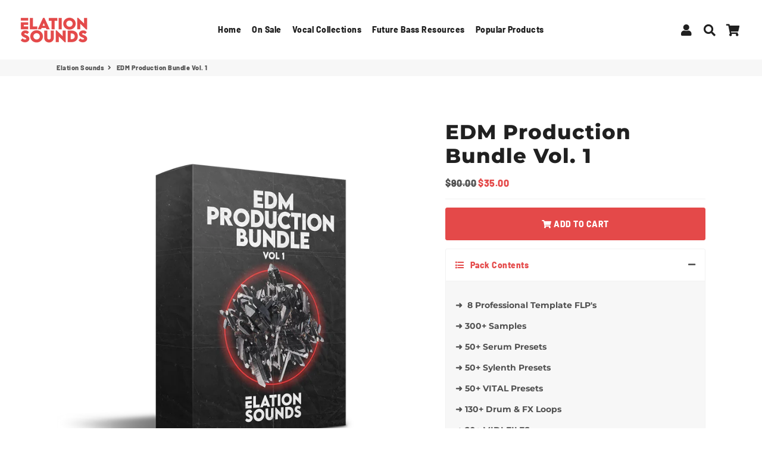

--- FILE ---
content_type: text/html; charset=utf-8
request_url: https://www.elation-sounds.com/products/edm-production-bundle-vol-1
body_size: 27104
content:
<!doctype html>
<html class="no-js" lang="en">
<head>
  <!-- Basic page needs ================================================== -->
  <meta charset="utf-8">
  <meta http-equiv="X-UA-Compatible" content="IE=edge,chrome=1">
  <link rel="canonical" href="https://www.elation-sounds.com/products/edm-production-bundle-vol-1">
  <meta name="viewport" content="width=device-width,initial-scale=1,shrink-to-fit=no">
  <meta name="theme-color" content="#e44949">
  <meta name="apple-mobile-web-app-capable" content="yes">
  <meta name="mobile-web-app-capable" content="yes">
  <meta name="author" content="Debutify">

  <!-- Fav icon ================================================== -->
  
    <link sizes="192x192" rel="shortcut icon" href="//www.elation-sounds.com/cdn/shop/files/ES_Favicon_192x192.png?v=1616824904" type="image/png">
  

  <!-- Title and description ================================================== -->
  <title>
    EDM Production Bundle Vol. 1 &ndash; Elation Sounds
  </title>

  
    <meta name="description" content="➜  8 Professional Template FLP&#39;s ➜ 300+ Samples ➜ 50+ Serum Presets ➜ 50+ Sylenth Presets ➜ 50+ VITAL Presets ➜ 130+ Drum &amp;amp; FX Loops ➜ 20+ MIDI FILES ➜ OVER 2.5+ GB OF CONTENT ➜ AND MORE   The EDM Production Bundle is the Ultimate &quot;One Stop Shop&quot; Production Bundle designed to help you make ANY GENRE with Ease! It&#39;s">
  

  <!-- Social meta ================================================== -->
  <!-- /snippets/social-meta-tags.liquid -->




<meta property="og:site_name" content="Elation Sounds">
<meta property="og:url" content="https://www.elation-sounds.com/products/edm-production-bundle-vol-1">
<meta property="og:title" content="EDM Production Bundle Vol. 1">
<meta property="og:type" content="product">
<meta property="og:description" content="➜  8 Professional Template FLP&#39;s ➜ 300+ Samples ➜ 50+ Serum Presets ➜ 50+ Sylenth Presets ➜ 50+ VITAL Presets ➜ 130+ Drum &amp;amp; FX Loops ➜ 20+ MIDI FILES ➜ OVER 2.5+ GB OF CONTENT ➜ AND MORE   The EDM Production Bundle is the Ultimate &quot;One Stop Shop&quot; Production Bundle designed to help you make ANY GENRE with Ease! It&#39;s">

  <meta property="og:price:amount" content="35.00">
  <meta property="og:price:currency" content="USD">

<meta property="og:image" content="http://www.elation-sounds.com/cdn/shop/products/ES_PB1_Cover_1200x1200.png?v=1634852038">
<meta property="og:image:secure_url" content="https://www.elation-sounds.com/cdn/shop/products/ES_PB1_Cover_1200x1200.png?v=1634852038">


  <meta name="twitter:site" content="@elation_music">

<meta name="twitter:card" content="summary_large_image">
<meta name="twitter:title" content="EDM Production Bundle Vol. 1">
<meta name="twitter:description" content="➜  8 Professional Template FLP&#39;s ➜ 300+ Samples ➜ 50+ Serum Presets ➜ 50+ Sylenth Presets ➜ 50+ VITAL Presets ➜ 130+ Drum &amp;amp; FX Loops ➜ 20+ MIDI FILES ➜ OVER 2.5+ GB OF CONTENT ➜ AND MORE   The EDM Production Bundle is the Ultimate &quot;One Stop Shop&quot; Production Bundle designed to help you make ANY GENRE with Ease! It&#39;s">


  <!-- CSS ================================================== -->
  <link href="//www.elation-sounds.com/cdn/shop/t/2/assets/theme.scss.css?v=139278530097132967071759331632" rel="stylesheet" type="text/css" media="all" />

  <!-- Vendors ================================================== -->
  <link rel="stylesheet" href="https://use.fontawesome.com/releases/v5.7.2/css/all.css" integrity="sha384-fnmOCqbTlWIlj8LyTjo7mOUStjsKC4pOpQbqyi7RrhN7udi9RwhKkMHpvLbHG9Sr" crossorigin="anonymous">
  
  <!-- Sections ================================================== -->
  <script>
    window.theme = window.theme || {};

    theme.strings = {
      zoomClose: "Close (Esc)",
      zoomPrev: "Previous (Left arrow key)",
      zoomNext: "Next (Right arrow key)",
      moneyFormat: "${{amount}}",
      addressError: "Error looking up that address",
      addressNoResults: "No results for that address",
      addressQueryLimit: "You have exceeded the Google API usage limit. Consider upgrading to a \u003ca href=\"https:\/\/developers.google.com\/maps\/premium\/usage-limits\"\u003ePremium Plan\u003c\/a\u003e.",
      authError: "There was a problem authenticating your Google Maps account.",
      cartCookie: "Enable cookies to use the shopping cart"
    };
    theme.settings = {
      cartType: "drawer",
      gridType: null
    };
  </script>

  <script src="//www.elation-sounds.com/cdn/shop/t/2/assets/jquery-2.2.3.min.js?v=58211863146907186831614839582" type="text/javascript"></script>
  
  <script id="currencyDetector">
    function setCurrency(){
      if (localStorage.currencySet) {} else {
        $.getJSON('https://ipapi.co/json/', function(data) {
          var json = JSON.stringify(data, null, 2);
          var obj = JSON.parse(json);
          var currency = obj.currency;
          var defaultCurrency = "USD";
          var currencySelector = $(".currency-selector");
          var currentCurrency = currencySelector.val();
          var currencyForm = $(".currency-form");
          
          if (currency == currentCurrency) {} else {if (currency == 'EUR'){
                currencySelector.val('EUR').trigger('change');
              }else if (currency == 'GBP'){
                currencySelector.val('GBP').trigger('change');
              }else if (currency == 'INR'){
                currencySelector.val('INR').trigger('change');
              }else{
                currencySelector.val(defaultCurrency).trigger('change');
              }}
        });
      }
    }
    setCurrency();
  </script>
  
  <script src="//www.elation-sounds.com/cdn/shop/t/2/assets/lazysizes.min.js?v=155223123402716617051614839582" async="async"></script>

  <script src="//www.elation-sounds.com/cdn/shop/t/2/assets/theme.js?v=60893862518229241571614839595" defer="defer"></script><script src="//www.elation-sounds.com/cdn/shop/t/2/assets/dbtfy-addons.js?v=2356026317876892771622905347" defer="defer"></script><!-- Header hook for plugins ================================================== -->
  <script>window.performance && window.performance.mark && window.performance.mark('shopify.content_for_header.start');</script><meta id="shopify-digital-wallet" name="shopify-digital-wallet" content="/55080845497/digital_wallets/dialog">
<meta name="shopify-checkout-api-token" content="5cd0612a9d4875185441fb947025f669">
<meta id="in-context-paypal-metadata" data-shop-id="55080845497" data-venmo-supported="false" data-environment="production" data-locale="en_US" data-paypal-v4="true" data-currency="USD">
<link rel="alternate" type="application/json+oembed" href="https://www.elation-sounds.com/products/edm-production-bundle-vol-1.oembed">
<script async="async" src="/checkouts/internal/preloads.js?locale=en-US"></script>
<link rel="preconnect" href="https://shop.app" crossorigin="anonymous">
<script async="async" src="https://shop.app/checkouts/internal/preloads.js?locale=en-US&shop_id=55080845497" crossorigin="anonymous"></script>
<script id="apple-pay-shop-capabilities" type="application/json">{"shopId":55080845497,"countryCode":"US","currencyCode":"USD","merchantCapabilities":["supports3DS"],"merchantId":"gid:\/\/shopify\/Shop\/55080845497","merchantName":"Elation Sounds","requiredBillingContactFields":["postalAddress","email"],"requiredShippingContactFields":["postalAddress","email"],"shippingType":"shipping","supportedNetworks":["visa","masterCard","amex","discover","elo","jcb"],"total":{"type":"pending","label":"Elation Sounds","amount":"1.00"},"shopifyPaymentsEnabled":true,"supportsSubscriptions":true}</script>
<script id="shopify-features" type="application/json">{"accessToken":"5cd0612a9d4875185441fb947025f669","betas":["rich-media-storefront-analytics"],"domain":"www.elation-sounds.com","predictiveSearch":true,"shopId":55080845497,"locale":"en"}</script>
<script>var Shopify = Shopify || {};
Shopify.shop = "clarkincorvina.myshopify.com";
Shopify.locale = "en";
Shopify.currency = {"active":"USD","rate":"1.0"};
Shopify.country = "US";
Shopify.theme = {"name":"debutify Debutify 2.0.2","id":120456708281,"schema_name":"Debutify","schema_version":"2.0.1","theme_store_id":null,"role":"main"};
Shopify.theme.handle = "null";
Shopify.theme.style = {"id":null,"handle":null};
Shopify.cdnHost = "www.elation-sounds.com/cdn";
Shopify.routes = Shopify.routes || {};
Shopify.routes.root = "/";</script>
<script type="module">!function(o){(o.Shopify=o.Shopify||{}).modules=!0}(window);</script>
<script>!function(o){function n(){var o=[];function n(){o.push(Array.prototype.slice.apply(arguments))}return n.q=o,n}var t=o.Shopify=o.Shopify||{};t.loadFeatures=n(),t.autoloadFeatures=n()}(window);</script>
<script>
  window.ShopifyPay = window.ShopifyPay || {};
  window.ShopifyPay.apiHost = "shop.app\/pay";
  window.ShopifyPay.redirectState = null;
</script>
<script id="shop-js-analytics" type="application/json">{"pageType":"product"}</script>
<script defer="defer" async type="module" src="//www.elation-sounds.com/cdn/shopifycloud/shop-js/modules/v2/client.init-shop-cart-sync_BT-GjEfc.en.esm.js"></script>
<script defer="defer" async type="module" src="//www.elation-sounds.com/cdn/shopifycloud/shop-js/modules/v2/chunk.common_D58fp_Oc.esm.js"></script>
<script defer="defer" async type="module" src="//www.elation-sounds.com/cdn/shopifycloud/shop-js/modules/v2/chunk.modal_xMitdFEc.esm.js"></script>
<script type="module">
  await import("//www.elation-sounds.com/cdn/shopifycloud/shop-js/modules/v2/client.init-shop-cart-sync_BT-GjEfc.en.esm.js");
await import("//www.elation-sounds.com/cdn/shopifycloud/shop-js/modules/v2/chunk.common_D58fp_Oc.esm.js");
await import("//www.elation-sounds.com/cdn/shopifycloud/shop-js/modules/v2/chunk.modal_xMitdFEc.esm.js");

  window.Shopify.SignInWithShop?.initShopCartSync?.({"fedCMEnabled":true,"windoidEnabled":true});

</script>
<script>
  window.Shopify = window.Shopify || {};
  if (!window.Shopify.featureAssets) window.Shopify.featureAssets = {};
  window.Shopify.featureAssets['shop-js'] = {"shop-cart-sync":["modules/v2/client.shop-cart-sync_DZOKe7Ll.en.esm.js","modules/v2/chunk.common_D58fp_Oc.esm.js","modules/v2/chunk.modal_xMitdFEc.esm.js"],"init-fed-cm":["modules/v2/client.init-fed-cm_B6oLuCjv.en.esm.js","modules/v2/chunk.common_D58fp_Oc.esm.js","modules/v2/chunk.modal_xMitdFEc.esm.js"],"shop-cash-offers":["modules/v2/client.shop-cash-offers_D2sdYoxE.en.esm.js","modules/v2/chunk.common_D58fp_Oc.esm.js","modules/v2/chunk.modal_xMitdFEc.esm.js"],"shop-login-button":["modules/v2/client.shop-login-button_QeVjl5Y3.en.esm.js","modules/v2/chunk.common_D58fp_Oc.esm.js","modules/v2/chunk.modal_xMitdFEc.esm.js"],"pay-button":["modules/v2/client.pay-button_DXTOsIq6.en.esm.js","modules/v2/chunk.common_D58fp_Oc.esm.js","modules/v2/chunk.modal_xMitdFEc.esm.js"],"shop-button":["modules/v2/client.shop-button_DQZHx9pm.en.esm.js","modules/v2/chunk.common_D58fp_Oc.esm.js","modules/v2/chunk.modal_xMitdFEc.esm.js"],"avatar":["modules/v2/client.avatar_BTnouDA3.en.esm.js"],"init-windoid":["modules/v2/client.init-windoid_CR1B-cfM.en.esm.js","modules/v2/chunk.common_D58fp_Oc.esm.js","modules/v2/chunk.modal_xMitdFEc.esm.js"],"init-shop-for-new-customer-accounts":["modules/v2/client.init-shop-for-new-customer-accounts_C_vY_xzh.en.esm.js","modules/v2/client.shop-login-button_QeVjl5Y3.en.esm.js","modules/v2/chunk.common_D58fp_Oc.esm.js","modules/v2/chunk.modal_xMitdFEc.esm.js"],"init-shop-email-lookup-coordinator":["modules/v2/client.init-shop-email-lookup-coordinator_BI7n9ZSv.en.esm.js","modules/v2/chunk.common_D58fp_Oc.esm.js","modules/v2/chunk.modal_xMitdFEc.esm.js"],"init-shop-cart-sync":["modules/v2/client.init-shop-cart-sync_BT-GjEfc.en.esm.js","modules/v2/chunk.common_D58fp_Oc.esm.js","modules/v2/chunk.modal_xMitdFEc.esm.js"],"shop-toast-manager":["modules/v2/client.shop-toast-manager_DiYdP3xc.en.esm.js","modules/v2/chunk.common_D58fp_Oc.esm.js","modules/v2/chunk.modal_xMitdFEc.esm.js"],"init-customer-accounts":["modules/v2/client.init-customer-accounts_D9ZNqS-Q.en.esm.js","modules/v2/client.shop-login-button_QeVjl5Y3.en.esm.js","modules/v2/chunk.common_D58fp_Oc.esm.js","modules/v2/chunk.modal_xMitdFEc.esm.js"],"init-customer-accounts-sign-up":["modules/v2/client.init-customer-accounts-sign-up_iGw4briv.en.esm.js","modules/v2/client.shop-login-button_QeVjl5Y3.en.esm.js","modules/v2/chunk.common_D58fp_Oc.esm.js","modules/v2/chunk.modal_xMitdFEc.esm.js"],"shop-follow-button":["modules/v2/client.shop-follow-button_CqMgW2wH.en.esm.js","modules/v2/chunk.common_D58fp_Oc.esm.js","modules/v2/chunk.modal_xMitdFEc.esm.js"],"checkout-modal":["modules/v2/client.checkout-modal_xHeaAweL.en.esm.js","modules/v2/chunk.common_D58fp_Oc.esm.js","modules/v2/chunk.modal_xMitdFEc.esm.js"],"shop-login":["modules/v2/client.shop-login_D91U-Q7h.en.esm.js","modules/v2/chunk.common_D58fp_Oc.esm.js","modules/v2/chunk.modal_xMitdFEc.esm.js"],"lead-capture":["modules/v2/client.lead-capture_BJmE1dJe.en.esm.js","modules/v2/chunk.common_D58fp_Oc.esm.js","modules/v2/chunk.modal_xMitdFEc.esm.js"],"payment-terms":["modules/v2/client.payment-terms_Ci9AEqFq.en.esm.js","modules/v2/chunk.common_D58fp_Oc.esm.js","modules/v2/chunk.modal_xMitdFEc.esm.js"]};
</script>
<script>(function() {
  var isLoaded = false;
  function asyncLoad() {
    if (isLoaded) return;
    isLoaded = true;
    var urls = ["https:\/\/app-easy-product-downloads.fr\/js\/ajax\/easy_product_dl_get_product_download.js?shop=clarkincorvina.myshopify.com"];
    for (var i = 0; i < urls.length; i++) {
      var s = document.createElement('script');
      s.type = 'text/javascript';
      s.async = true;
      s.src = urls[i];
      var x = document.getElementsByTagName('script')[0];
      x.parentNode.insertBefore(s, x);
    }
  };
  if(window.attachEvent) {
    window.attachEvent('onload', asyncLoad);
  } else {
    window.addEventListener('load', asyncLoad, false);
  }
})();</script>
<script id="__st">var __st={"a":55080845497,"offset":-28800,"reqid":"89171cee-38e9-4139-a373-03fda7a827cb-1769043532","pageurl":"www.elation-sounds.com\/products\/edm-production-bundle-vol-1","u":"8a01e4b707a4","p":"product","rtyp":"product","rid":6609622401209};</script>
<script>window.ShopifyPaypalV4VisibilityTracking = true;</script>
<script id="captcha-bootstrap">!function(){'use strict';const t='contact',e='account',n='new_comment',o=[[t,t],['blogs',n],['comments',n],[t,'customer']],c=[[e,'customer_login'],[e,'guest_login'],[e,'recover_customer_password'],[e,'create_customer']],r=t=>t.map((([t,e])=>`form[action*='/${t}']:not([data-nocaptcha='true']) input[name='form_type'][value='${e}']`)).join(','),a=t=>()=>t?[...document.querySelectorAll(t)].map((t=>t.form)):[];function s(){const t=[...o],e=r(t);return a(e)}const i='password',u='form_key',d=['recaptcha-v3-token','g-recaptcha-response','h-captcha-response',i],f=()=>{try{return window.sessionStorage}catch{return}},m='__shopify_v',_=t=>t.elements[u];function p(t,e,n=!1){try{const o=window.sessionStorage,c=JSON.parse(o.getItem(e)),{data:r}=function(t){const{data:e,action:n}=t;return t[m]||n?{data:e,action:n}:{data:t,action:n}}(c);for(const[e,n]of Object.entries(r))t.elements[e]&&(t.elements[e].value=n);n&&o.removeItem(e)}catch(o){console.error('form repopulation failed',{error:o})}}const l='form_type',E='cptcha';function T(t){t.dataset[E]=!0}const w=window,h=w.document,L='Shopify',v='ce_forms',y='captcha';let A=!1;((t,e)=>{const n=(g='f06e6c50-85a8-45c8-87d0-21a2b65856fe',I='https://cdn.shopify.com/shopifycloud/storefront-forms-hcaptcha/ce_storefront_forms_captcha_hcaptcha.v1.5.2.iife.js',D={infoText:'Protected by hCaptcha',privacyText:'Privacy',termsText:'Terms'},(t,e,n)=>{const o=w[L][v],c=o.bindForm;if(c)return c(t,g,e,D).then(n);var r;o.q.push([[t,g,e,D],n]),r=I,A||(h.body.append(Object.assign(h.createElement('script'),{id:'captcha-provider',async:!0,src:r})),A=!0)});var g,I,D;w[L]=w[L]||{},w[L][v]=w[L][v]||{},w[L][v].q=[],w[L][y]=w[L][y]||{},w[L][y].protect=function(t,e){n(t,void 0,e),T(t)},Object.freeze(w[L][y]),function(t,e,n,w,h,L){const[v,y,A,g]=function(t,e,n){const i=e?o:[],u=t?c:[],d=[...i,...u],f=r(d),m=r(i),_=r(d.filter((([t,e])=>n.includes(e))));return[a(f),a(m),a(_),s()]}(w,h,L),I=t=>{const e=t.target;return e instanceof HTMLFormElement?e:e&&e.form},D=t=>v().includes(t);t.addEventListener('submit',(t=>{const e=I(t);if(!e)return;const n=D(e)&&!e.dataset.hcaptchaBound&&!e.dataset.recaptchaBound,o=_(e),c=g().includes(e)&&(!o||!o.value);(n||c)&&t.preventDefault(),c&&!n&&(function(t){try{if(!f())return;!function(t){const e=f();if(!e)return;const n=_(t);if(!n)return;const o=n.value;o&&e.removeItem(o)}(t);const e=Array.from(Array(32),(()=>Math.random().toString(36)[2])).join('');!function(t,e){_(t)||t.append(Object.assign(document.createElement('input'),{type:'hidden',name:u})),t.elements[u].value=e}(t,e),function(t,e){const n=f();if(!n)return;const o=[...t.querySelectorAll(`input[type='${i}']`)].map((({name:t})=>t)),c=[...d,...o],r={};for(const[a,s]of new FormData(t).entries())c.includes(a)||(r[a]=s);n.setItem(e,JSON.stringify({[m]:1,action:t.action,data:r}))}(t,e)}catch(e){console.error('failed to persist form',e)}}(e),e.submit())}));const S=(t,e)=>{t&&!t.dataset[E]&&(n(t,e.some((e=>e===t))),T(t))};for(const o of['focusin','change'])t.addEventListener(o,(t=>{const e=I(t);D(e)&&S(e,y())}));const B=e.get('form_key'),M=e.get(l),P=B&&M;t.addEventListener('DOMContentLoaded',(()=>{const t=y();if(P)for(const e of t)e.elements[l].value===M&&p(e,B);[...new Set([...A(),...v().filter((t=>'true'===t.dataset.shopifyCaptcha))])].forEach((e=>S(e,t)))}))}(h,new URLSearchParams(w.location.search),n,t,e,['guest_login'])})(!0,!0)}();</script>
<script integrity="sha256-4kQ18oKyAcykRKYeNunJcIwy7WH5gtpwJnB7kiuLZ1E=" data-source-attribution="shopify.loadfeatures" defer="defer" src="//www.elation-sounds.com/cdn/shopifycloud/storefront/assets/storefront/load_feature-a0a9edcb.js" crossorigin="anonymous"></script>
<script crossorigin="anonymous" defer="defer" src="//www.elation-sounds.com/cdn/shopifycloud/storefront/assets/shopify_pay/storefront-65b4c6d7.js?v=20250812"></script>
<script data-source-attribution="shopify.dynamic_checkout.dynamic.init">var Shopify=Shopify||{};Shopify.PaymentButton=Shopify.PaymentButton||{isStorefrontPortableWallets:!0,init:function(){window.Shopify.PaymentButton.init=function(){};var t=document.createElement("script");t.src="https://www.elation-sounds.com/cdn/shopifycloud/portable-wallets/latest/portable-wallets.en.js",t.type="module",document.head.appendChild(t)}};
</script>
<script data-source-attribution="shopify.dynamic_checkout.buyer_consent">
  function portableWalletsHideBuyerConsent(e){var t=document.getElementById("shopify-buyer-consent"),n=document.getElementById("shopify-subscription-policy-button");t&&n&&(t.classList.add("hidden"),t.setAttribute("aria-hidden","true"),n.removeEventListener("click",e))}function portableWalletsShowBuyerConsent(e){var t=document.getElementById("shopify-buyer-consent"),n=document.getElementById("shopify-subscription-policy-button");t&&n&&(t.classList.remove("hidden"),t.removeAttribute("aria-hidden"),n.addEventListener("click",e))}window.Shopify?.PaymentButton&&(window.Shopify.PaymentButton.hideBuyerConsent=portableWalletsHideBuyerConsent,window.Shopify.PaymentButton.showBuyerConsent=portableWalletsShowBuyerConsent);
</script>
<script data-source-attribution="shopify.dynamic_checkout.cart.bootstrap">document.addEventListener("DOMContentLoaded",(function(){function t(){return document.querySelector("shopify-accelerated-checkout-cart, shopify-accelerated-checkout")}if(t())Shopify.PaymentButton.init();else{new MutationObserver((function(e,n){t()&&(Shopify.PaymentButton.init(),n.disconnect())})).observe(document.body,{childList:!0,subtree:!0})}}));
</script>
<link id="shopify-accelerated-checkout-styles" rel="stylesheet" media="screen" href="https://www.elation-sounds.com/cdn/shopifycloud/portable-wallets/latest/accelerated-checkout-backwards-compat.css" crossorigin="anonymous">
<style id="shopify-accelerated-checkout-cart">
        #shopify-buyer-consent {
  margin-top: 1em;
  display: inline-block;
  width: 100%;
}

#shopify-buyer-consent.hidden {
  display: none;
}

#shopify-subscription-policy-button {
  background: none;
  border: none;
  padding: 0;
  text-decoration: underline;
  font-size: inherit;
  cursor: pointer;
}

#shopify-subscription-policy-button::before {
  box-shadow: none;
}

      </style>

<script>window.performance && window.performance.mark && window.performance.mark('shopify.content_for_header.end');</script>
  
  <script src="//www.elation-sounds.com/cdn/shop/t/2/assets/modernizr.min.js?v=21391054748206432451614839582" type="text/javascript"></script>

  
  
  
<script defer src='https://cdn.debutify.com/scripts/production/Y2xhcmtpbmNvcnZpbmEubXlzaG9waWZ5LmNvbQ==/debutify_script_tags.js'></script><link href="https://monorail-edge.shopifysvc.com" rel="dns-prefetch">
<script>(function(){if ("sendBeacon" in navigator && "performance" in window) {try {var session_token_from_headers = performance.getEntriesByType('navigation')[0].serverTiming.find(x => x.name == '_s').description;} catch {var session_token_from_headers = undefined;}var session_cookie_matches = document.cookie.match(/_shopify_s=([^;]*)/);var session_token_from_cookie = session_cookie_matches && session_cookie_matches.length === 2 ? session_cookie_matches[1] : "";var session_token = session_token_from_headers || session_token_from_cookie || "";function handle_abandonment_event(e) {var entries = performance.getEntries().filter(function(entry) {return /monorail-edge.shopifysvc.com/.test(entry.name);});if (!window.abandonment_tracked && entries.length === 0) {window.abandonment_tracked = true;var currentMs = Date.now();var navigation_start = performance.timing.navigationStart;var payload = {shop_id: 55080845497,url: window.location.href,navigation_start,duration: currentMs - navigation_start,session_token,page_type: "product"};window.navigator.sendBeacon("https://monorail-edge.shopifysvc.com/v1/produce", JSON.stringify({schema_id: "online_store_buyer_site_abandonment/1.1",payload: payload,metadata: {event_created_at_ms: currentMs,event_sent_at_ms: currentMs}}));}}window.addEventListener('pagehide', handle_abandonment_event);}}());</script>
<script id="web-pixels-manager-setup">(function e(e,d,r,n,o){if(void 0===o&&(o={}),!Boolean(null===(a=null===(i=window.Shopify)||void 0===i?void 0:i.analytics)||void 0===a?void 0:a.replayQueue)){var i,a;window.Shopify=window.Shopify||{};var t=window.Shopify;t.analytics=t.analytics||{};var s=t.analytics;s.replayQueue=[],s.publish=function(e,d,r){return s.replayQueue.push([e,d,r]),!0};try{self.performance.mark("wpm:start")}catch(e){}var l=function(){var e={modern:/Edge?\/(1{2}[4-9]|1[2-9]\d|[2-9]\d{2}|\d{4,})\.\d+(\.\d+|)|Firefox\/(1{2}[4-9]|1[2-9]\d|[2-9]\d{2}|\d{4,})\.\d+(\.\d+|)|Chrom(ium|e)\/(9{2}|\d{3,})\.\d+(\.\d+|)|(Maci|X1{2}).+ Version\/(15\.\d+|(1[6-9]|[2-9]\d|\d{3,})\.\d+)([,.]\d+|)( \(\w+\)|)( Mobile\/\w+|) Safari\/|Chrome.+OPR\/(9{2}|\d{3,})\.\d+\.\d+|(CPU[ +]OS|iPhone[ +]OS|CPU[ +]iPhone|CPU IPhone OS|CPU iPad OS)[ +]+(15[._]\d+|(1[6-9]|[2-9]\d|\d{3,})[._]\d+)([._]\d+|)|Android:?[ /-](13[3-9]|1[4-9]\d|[2-9]\d{2}|\d{4,})(\.\d+|)(\.\d+|)|Android.+Firefox\/(13[5-9]|1[4-9]\d|[2-9]\d{2}|\d{4,})\.\d+(\.\d+|)|Android.+Chrom(ium|e)\/(13[3-9]|1[4-9]\d|[2-9]\d{2}|\d{4,})\.\d+(\.\d+|)|SamsungBrowser\/([2-9]\d|\d{3,})\.\d+/,legacy:/Edge?\/(1[6-9]|[2-9]\d|\d{3,})\.\d+(\.\d+|)|Firefox\/(5[4-9]|[6-9]\d|\d{3,})\.\d+(\.\d+|)|Chrom(ium|e)\/(5[1-9]|[6-9]\d|\d{3,})\.\d+(\.\d+|)([\d.]+$|.*Safari\/(?![\d.]+ Edge\/[\d.]+$))|(Maci|X1{2}).+ Version\/(10\.\d+|(1[1-9]|[2-9]\d|\d{3,})\.\d+)([,.]\d+|)( \(\w+\)|)( Mobile\/\w+|) Safari\/|Chrome.+OPR\/(3[89]|[4-9]\d|\d{3,})\.\d+\.\d+|(CPU[ +]OS|iPhone[ +]OS|CPU[ +]iPhone|CPU IPhone OS|CPU iPad OS)[ +]+(10[._]\d+|(1[1-9]|[2-9]\d|\d{3,})[._]\d+)([._]\d+|)|Android:?[ /-](13[3-9]|1[4-9]\d|[2-9]\d{2}|\d{4,})(\.\d+|)(\.\d+|)|Mobile Safari.+OPR\/([89]\d|\d{3,})\.\d+\.\d+|Android.+Firefox\/(13[5-9]|1[4-9]\d|[2-9]\d{2}|\d{4,})\.\d+(\.\d+|)|Android.+Chrom(ium|e)\/(13[3-9]|1[4-9]\d|[2-9]\d{2}|\d{4,})\.\d+(\.\d+|)|Android.+(UC? ?Browser|UCWEB|U3)[ /]?(15\.([5-9]|\d{2,})|(1[6-9]|[2-9]\d|\d{3,})\.\d+)\.\d+|SamsungBrowser\/(5\.\d+|([6-9]|\d{2,})\.\d+)|Android.+MQ{2}Browser\/(14(\.(9|\d{2,})|)|(1[5-9]|[2-9]\d|\d{3,})(\.\d+|))(\.\d+|)|K[Aa][Ii]OS\/(3\.\d+|([4-9]|\d{2,})\.\d+)(\.\d+|)/},d=e.modern,r=e.legacy,n=navigator.userAgent;return n.match(d)?"modern":n.match(r)?"legacy":"unknown"}(),u="modern"===l?"modern":"legacy",c=(null!=n?n:{modern:"",legacy:""})[u],f=function(e){return[e.baseUrl,"/wpm","/b",e.hashVersion,"modern"===e.buildTarget?"m":"l",".js"].join("")}({baseUrl:d,hashVersion:r,buildTarget:u}),m=function(e){var d=e.version,r=e.bundleTarget,n=e.surface,o=e.pageUrl,i=e.monorailEndpoint;return{emit:function(e){var a=e.status,t=e.errorMsg,s=(new Date).getTime(),l=JSON.stringify({metadata:{event_sent_at_ms:s},events:[{schema_id:"web_pixels_manager_load/3.1",payload:{version:d,bundle_target:r,page_url:o,status:a,surface:n,error_msg:t},metadata:{event_created_at_ms:s}}]});if(!i)return console&&console.warn&&console.warn("[Web Pixels Manager] No Monorail endpoint provided, skipping logging."),!1;try{return self.navigator.sendBeacon.bind(self.navigator)(i,l)}catch(e){}var u=new XMLHttpRequest;try{return u.open("POST",i,!0),u.setRequestHeader("Content-Type","text/plain"),u.send(l),!0}catch(e){return console&&console.warn&&console.warn("[Web Pixels Manager] Got an unhandled error while logging to Monorail."),!1}}}}({version:r,bundleTarget:l,surface:e.surface,pageUrl:self.location.href,monorailEndpoint:e.monorailEndpoint});try{o.browserTarget=l,function(e){var d=e.src,r=e.async,n=void 0===r||r,o=e.onload,i=e.onerror,a=e.sri,t=e.scriptDataAttributes,s=void 0===t?{}:t,l=document.createElement("script"),u=document.querySelector("head"),c=document.querySelector("body");if(l.async=n,l.src=d,a&&(l.integrity=a,l.crossOrigin="anonymous"),s)for(var f in s)if(Object.prototype.hasOwnProperty.call(s,f))try{l.dataset[f]=s[f]}catch(e){}if(o&&l.addEventListener("load",o),i&&l.addEventListener("error",i),u)u.appendChild(l);else{if(!c)throw new Error("Did not find a head or body element to append the script");c.appendChild(l)}}({src:f,async:!0,onload:function(){if(!function(){var e,d;return Boolean(null===(d=null===(e=window.Shopify)||void 0===e?void 0:e.analytics)||void 0===d?void 0:d.initialized)}()){var d=window.webPixelsManager.init(e)||void 0;if(d){var r=window.Shopify.analytics;r.replayQueue.forEach((function(e){var r=e[0],n=e[1],o=e[2];d.publishCustomEvent(r,n,o)})),r.replayQueue=[],r.publish=d.publishCustomEvent,r.visitor=d.visitor,r.initialized=!0}}},onerror:function(){return m.emit({status:"failed",errorMsg:"".concat(f," has failed to load")})},sri:function(e){var d=/^sha384-[A-Za-z0-9+/=]+$/;return"string"==typeof e&&d.test(e)}(c)?c:"",scriptDataAttributes:o}),m.emit({status:"loading"})}catch(e){m.emit({status:"failed",errorMsg:(null==e?void 0:e.message)||"Unknown error"})}}})({shopId: 55080845497,storefrontBaseUrl: "https://www.elation-sounds.com",extensionsBaseUrl: "https://extensions.shopifycdn.com/cdn/shopifycloud/web-pixels-manager",monorailEndpoint: "https://monorail-edge.shopifysvc.com/unstable/produce_batch",surface: "storefront-renderer",enabledBetaFlags: ["2dca8a86"],webPixelsConfigList: [{"id":"187465913","configuration":"{\"pixel_id\":\"295280531517097\",\"pixel_type\":\"facebook_pixel\",\"metaapp_system_user_token\":\"-\"}","eventPayloadVersion":"v1","runtimeContext":"OPEN","scriptVersion":"ca16bc87fe92b6042fbaa3acc2fbdaa6","type":"APP","apiClientId":2329312,"privacyPurposes":["ANALYTICS","MARKETING","SALE_OF_DATA"],"dataSharingAdjustments":{"protectedCustomerApprovalScopes":["read_customer_address","read_customer_email","read_customer_name","read_customer_personal_data","read_customer_phone"]}},{"id":"shopify-app-pixel","configuration":"{}","eventPayloadVersion":"v1","runtimeContext":"STRICT","scriptVersion":"0450","apiClientId":"shopify-pixel","type":"APP","privacyPurposes":["ANALYTICS","MARKETING"]},{"id":"shopify-custom-pixel","eventPayloadVersion":"v1","runtimeContext":"LAX","scriptVersion":"0450","apiClientId":"shopify-pixel","type":"CUSTOM","privacyPurposes":["ANALYTICS","MARKETING"]}],isMerchantRequest: false,initData: {"shop":{"name":"Elation Sounds","paymentSettings":{"currencyCode":"USD"},"myshopifyDomain":"clarkincorvina.myshopify.com","countryCode":"US","storefrontUrl":"https:\/\/www.elation-sounds.com"},"customer":null,"cart":null,"checkout":null,"productVariants":[{"price":{"amount":35.0,"currencyCode":"USD"},"product":{"title":"EDM Production Bundle Vol. 1","vendor":"Elation Sounds","id":"6609622401209","untranslatedTitle":"EDM Production Bundle Vol. 1","url":"\/products\/edm-production-bundle-vol-1","type":""},"id":"39594046161081","image":{"src":"\/\/www.elation-sounds.com\/cdn\/shop\/products\/ES_PB1_Cover.png?v=1634852038"},"sku":"","title":"Default Title","untranslatedTitle":"Default Title"}],"purchasingCompany":null},},"https://www.elation-sounds.com/cdn","fcfee988w5aeb613cpc8e4bc33m6693e112",{"modern":"","legacy":""},{"shopId":"55080845497","storefrontBaseUrl":"https:\/\/www.elation-sounds.com","extensionBaseUrl":"https:\/\/extensions.shopifycdn.com\/cdn\/shopifycloud\/web-pixels-manager","surface":"storefront-renderer","enabledBetaFlags":"[\"2dca8a86\"]","isMerchantRequest":"false","hashVersion":"fcfee988w5aeb613cpc8e4bc33m6693e112","publish":"custom","events":"[[\"page_viewed\",{}],[\"product_viewed\",{\"productVariant\":{\"price\":{\"amount\":35.0,\"currencyCode\":\"USD\"},\"product\":{\"title\":\"EDM Production Bundle Vol. 1\",\"vendor\":\"Elation Sounds\",\"id\":\"6609622401209\",\"untranslatedTitle\":\"EDM Production Bundle Vol. 1\",\"url\":\"\/products\/edm-production-bundle-vol-1\",\"type\":\"\"},\"id\":\"39594046161081\",\"image\":{\"src\":\"\/\/www.elation-sounds.com\/cdn\/shop\/products\/ES_PB1_Cover.png?v=1634852038\"},\"sku\":\"\",\"title\":\"Default Title\",\"untranslatedTitle\":\"Default Title\"}}]]"});</script><script>
  window.ShopifyAnalytics = window.ShopifyAnalytics || {};
  window.ShopifyAnalytics.meta = window.ShopifyAnalytics.meta || {};
  window.ShopifyAnalytics.meta.currency = 'USD';
  var meta = {"product":{"id":6609622401209,"gid":"gid:\/\/shopify\/Product\/6609622401209","vendor":"Elation Sounds","type":"","handle":"edm-production-bundle-vol-1","variants":[{"id":39594046161081,"price":3500,"name":"EDM Production Bundle Vol. 1","public_title":null,"sku":""}],"remote":false},"page":{"pageType":"product","resourceType":"product","resourceId":6609622401209,"requestId":"89171cee-38e9-4139-a373-03fda7a827cb-1769043532"}};
  for (var attr in meta) {
    window.ShopifyAnalytics.meta[attr] = meta[attr];
  }
</script>
<script class="analytics">
  (function () {
    var customDocumentWrite = function(content) {
      var jquery = null;

      if (window.jQuery) {
        jquery = window.jQuery;
      } else if (window.Checkout && window.Checkout.$) {
        jquery = window.Checkout.$;
      }

      if (jquery) {
        jquery('body').append(content);
      }
    };

    var hasLoggedConversion = function(token) {
      if (token) {
        return document.cookie.indexOf('loggedConversion=' + token) !== -1;
      }
      return false;
    }

    var setCookieIfConversion = function(token) {
      if (token) {
        var twoMonthsFromNow = new Date(Date.now());
        twoMonthsFromNow.setMonth(twoMonthsFromNow.getMonth() + 2);

        document.cookie = 'loggedConversion=' + token + '; expires=' + twoMonthsFromNow;
      }
    }

    var trekkie = window.ShopifyAnalytics.lib = window.trekkie = window.trekkie || [];
    if (trekkie.integrations) {
      return;
    }
    trekkie.methods = [
      'identify',
      'page',
      'ready',
      'track',
      'trackForm',
      'trackLink'
    ];
    trekkie.factory = function(method) {
      return function() {
        var args = Array.prototype.slice.call(arguments);
        args.unshift(method);
        trekkie.push(args);
        return trekkie;
      };
    };
    for (var i = 0; i < trekkie.methods.length; i++) {
      var key = trekkie.methods[i];
      trekkie[key] = trekkie.factory(key);
    }
    trekkie.load = function(config) {
      trekkie.config = config || {};
      trekkie.config.initialDocumentCookie = document.cookie;
      var first = document.getElementsByTagName('script')[0];
      var script = document.createElement('script');
      script.type = 'text/javascript';
      script.onerror = function(e) {
        var scriptFallback = document.createElement('script');
        scriptFallback.type = 'text/javascript';
        scriptFallback.onerror = function(error) {
                var Monorail = {
      produce: function produce(monorailDomain, schemaId, payload) {
        var currentMs = new Date().getTime();
        var event = {
          schema_id: schemaId,
          payload: payload,
          metadata: {
            event_created_at_ms: currentMs,
            event_sent_at_ms: currentMs
          }
        };
        return Monorail.sendRequest("https://" + monorailDomain + "/v1/produce", JSON.stringify(event));
      },
      sendRequest: function sendRequest(endpointUrl, payload) {
        // Try the sendBeacon API
        if (window && window.navigator && typeof window.navigator.sendBeacon === 'function' && typeof window.Blob === 'function' && !Monorail.isIos12()) {
          var blobData = new window.Blob([payload], {
            type: 'text/plain'
          });

          if (window.navigator.sendBeacon(endpointUrl, blobData)) {
            return true;
          } // sendBeacon was not successful

        } // XHR beacon

        var xhr = new XMLHttpRequest();

        try {
          xhr.open('POST', endpointUrl);
          xhr.setRequestHeader('Content-Type', 'text/plain');
          xhr.send(payload);
        } catch (e) {
          console.log(e);
        }

        return false;
      },
      isIos12: function isIos12() {
        return window.navigator.userAgent.lastIndexOf('iPhone; CPU iPhone OS 12_') !== -1 || window.navigator.userAgent.lastIndexOf('iPad; CPU OS 12_') !== -1;
      }
    };
    Monorail.produce('monorail-edge.shopifysvc.com',
      'trekkie_storefront_load_errors/1.1',
      {shop_id: 55080845497,
      theme_id: 120456708281,
      app_name: "storefront",
      context_url: window.location.href,
      source_url: "//www.elation-sounds.com/cdn/s/trekkie.storefront.9615f8e10e499e09ff0451d383e936edfcfbbf47.min.js"});

        };
        scriptFallback.async = true;
        scriptFallback.src = '//www.elation-sounds.com/cdn/s/trekkie.storefront.9615f8e10e499e09ff0451d383e936edfcfbbf47.min.js';
        first.parentNode.insertBefore(scriptFallback, first);
      };
      script.async = true;
      script.src = '//www.elation-sounds.com/cdn/s/trekkie.storefront.9615f8e10e499e09ff0451d383e936edfcfbbf47.min.js';
      first.parentNode.insertBefore(script, first);
    };
    trekkie.load(
      {"Trekkie":{"appName":"storefront","development":false,"defaultAttributes":{"shopId":55080845497,"isMerchantRequest":null,"themeId":120456708281,"themeCityHash":"12315215137626094102","contentLanguage":"en","currency":"USD","eventMetadataId":"1ae1eccb-bbcc-4064-9916-85c7dd9a2543"},"isServerSideCookieWritingEnabled":true,"monorailRegion":"shop_domain","enabledBetaFlags":["65f19447"]},"Session Attribution":{},"S2S":{"facebookCapiEnabled":true,"source":"trekkie-storefront-renderer","apiClientId":580111}}
    );

    var loaded = false;
    trekkie.ready(function() {
      if (loaded) return;
      loaded = true;

      window.ShopifyAnalytics.lib = window.trekkie;

      var originalDocumentWrite = document.write;
      document.write = customDocumentWrite;
      try { window.ShopifyAnalytics.merchantGoogleAnalytics.call(this); } catch(error) {};
      document.write = originalDocumentWrite;

      window.ShopifyAnalytics.lib.page(null,{"pageType":"product","resourceType":"product","resourceId":6609622401209,"requestId":"89171cee-38e9-4139-a373-03fda7a827cb-1769043532","shopifyEmitted":true});

      var match = window.location.pathname.match(/checkouts\/(.+)\/(thank_you|post_purchase)/)
      var token = match? match[1]: undefined;
      if (!hasLoggedConversion(token)) {
        setCookieIfConversion(token);
        window.ShopifyAnalytics.lib.track("Viewed Product",{"currency":"USD","variantId":39594046161081,"productId":6609622401209,"productGid":"gid:\/\/shopify\/Product\/6609622401209","name":"EDM Production Bundle Vol. 1","price":"35.00","sku":"","brand":"Elation Sounds","variant":null,"category":"","nonInteraction":true,"remote":false},undefined,undefined,{"shopifyEmitted":true});
      window.ShopifyAnalytics.lib.track("monorail:\/\/trekkie_storefront_viewed_product\/1.1",{"currency":"USD","variantId":39594046161081,"productId":6609622401209,"productGid":"gid:\/\/shopify\/Product\/6609622401209","name":"EDM Production Bundle Vol. 1","price":"35.00","sku":"","brand":"Elation Sounds","variant":null,"category":"","nonInteraction":true,"remote":false,"referer":"https:\/\/www.elation-sounds.com\/products\/edm-production-bundle-vol-1"});
      }
    });


        var eventsListenerScript = document.createElement('script');
        eventsListenerScript.async = true;
        eventsListenerScript.src = "//www.elation-sounds.com/cdn/shopifycloud/storefront/assets/shop_events_listener-3da45d37.js";
        document.getElementsByTagName('head')[0].appendChild(eventsListenerScript);

})();</script>
<script
  defer
  src="https://www.elation-sounds.com/cdn/shopifycloud/perf-kit/shopify-perf-kit-3.0.4.min.js"
  data-application="storefront-renderer"
  data-shop-id="55080845497"
  data-render-region="gcp-us-central1"
  data-page-type="product"
  data-theme-instance-id="120456708281"
  data-theme-name="Debutify"
  data-theme-version="2.0.1"
  data-monorail-region="shop_domain"
  data-resource-timing-sampling-rate="10"
  data-shs="true"
  data-shs-beacon="true"
  data-shs-export-with-fetch="true"
  data-shs-logs-sample-rate="1"
  data-shs-beacon-endpoint="https://www.elation-sounds.com/api/collect"
></script>
</head>


<body id="edm-production-bundle-vol-1"
      class="
             
             sticky-header
             transparent-header
             
             template-product">

  <div id="SearchDrawer" class="drawer drawer--top">

    <div class="drawer__inner">
    	<!-- /snippets/search-bar.liquid -->


<form action="/search" method="get" class="input-group search-bar input-group-full" role="search">
  
  <input type="hidden" name="type" value="product">
  
  <input type="search" name="q" value="" placeholder="Search our store" class="search-input input-group-field" aria-label="Search our store">
  <span class="input-group-btn">
    <button type="submit" class="btn btn--primary">
      <span class="fas fa-search" aria-hidden="true"></span>
      <span class="sumbit-text">Search</span>
    </button>
  </span>
</form>

    </div>
  </div>

  <div id="shopify-section-drawer-menu" class="shopify-section drawer-menu-section"><div id="NavDrawer" class="drawer drawer--left drawer--has-fixed-header has-social-medias cart-spacer" data-section-id="drawer-menu" data-section-type="drawer-menu-section">
    <div class="drawer__fixed-header">
      <div class="drawer__header">
        <div class="drawer__title">
          <span class="fas fa-bars" aria-hidden="true"></span>
          Menu
        </div>
        <div class="drawer__close">
          <button type="button" class="btn btn-square-small icon-fallback-text drawer__close-button js-drawer-close">
            <span class="fas fa-times" aria-hidden="true"></span>
            <span class="fallback-text">Close Cart</span>
          </button>
        </div>
      </div>
    </div>

  <div class="drawer__inner drawer-left__inner">
    <ul class="mobile-nav">
      
      
        

          <li class="mobile-nav__item">
            <a
              href="/"
              class="mobile-nav__link"
              >
                Home
            </a>
          </li>

        
      
        

          <li class="mobile-nav__item">
            <a
              href="/collections/all"
              class="mobile-nav__link"
              >
                On Sale
            </a>
          </li>

        
      
        

          <li class="mobile-nav__item">
            <a
              href="/collections/vocal-collections"
              class="mobile-nav__link"
              >
                Vocal Collections
            </a>
          </li>

        
      
        

          <li class="mobile-nav__item">
            <a
              href="/collections/future-bass-resources"
              class="mobile-nav__link"
              >
                Future Bass Resources
            </a>
          </li>

        
      
        

          <li class="mobile-nav__item">
            <a
              href="/collections/popular-products"
              class="mobile-nav__link"
              >
                Popular Products
            </a>
          </li>

        
      
      
      
      
        <li class="mobile-nav__spacer"></li>
        
          <li class="mobile-nav__item mobile-nav__item--secondary">
            <a href="/account/register">
              <span class="fas fa-sign-in-alt fa-fw"></span>
              Log In
            </a>
          </li>
          <li class="mobile-nav__item mobile-nav__item--secondary">
            <a href="/account/register">
              <span class="fas fa-user-plus fa-fw"></span>
              Create Account
            </a>
          </li>
        
      
      
      
        <li class="mobile-nav__spacer"></li>
        
          <li class="mobile-nav__item mobile-nav__item--secondary"><a href="/">Home</a></li>
        
          <li class="mobile-nav__item mobile-nav__item--secondary"><a href="/collections/all">On Sale</a></li>
        
          <li class="mobile-nav__item mobile-nav__item--secondary"><a href="/collections/vocal-collections">Vocal Collections</a></li>
        
          <li class="mobile-nav__item mobile-nav__item--secondary"><a href="/collections/future-bass-resources">Future Bass Resources</a></li>
        
          <li class="mobile-nav__item mobile-nav__item--secondary"><a href="/search">Search</a></li>
        
      
    </ul>
    <!-- //mobile-nav -->
  </div>
  
    
  


<div class="social-medias">
  
  
    <a class="social-medias-icon" target="_blank" href="https://twitter.com/elation_music" title="Elation Sounds on Twitter">
      <span class="fab fa-twitter fa-fw" aria-hidden="true"></span>
    </a>
  
  
  
    <a class="social-medias-icon" target="_blank" href="https://www.instagram.com/elation.music/" title="Elation Sounds on Instagram">
      <span class="fab fa-instagram fa-fw" aria-hidden="true"></span>
    </a>
  
  
  
  
  
    <a class="social-medias-icon" target="_blank" href="https://www.youtube.com/channel/UCPD3O5Areq_RK4GGFkXcl9Q" title="Elation Sounds on YouTube">
      <span class="fab fa-youtube fa-fw" aria-hidden="true"></span>
    </a>
  
  
</div>

  
</div>


</div>

  <div id="CartDrawer" class="drawer drawer--right drawer--has-fixed-header drawer--has-fixed-footer">
    <div class="drawer__fixed-header">
      <div class="drawer__header">
        <div class="drawer__title">
          <a href="/cart">
            <span class="fas fa-shopping-cart" aria-hidden="true"></span>
            Your cart
          </a>
        </div>
        <div class="drawer__close">
          <button type="button" class="btn btn-square-small icon-fallback-text drawer__close-button js-drawer-close">
            <span class="fas fa-times" aria-hidden="true"></span>
            <span class="fallback-text">Close Cart</span>
          </button>
        </div>
      </div>
    </div>
    <div class="drawer__inner">
      <p class="ajaxcart-loading-icon fas fa-spinner fa-spin text-center"></p>
      <div class="cart-empty-container text-center">
        <p class="cart--empty-message">Your cart is currently empty.</p>
        <a href="/collections/all" class="btn btn--primary  cart--continue-browsing">Continue browsing</a>
        <p class="cookie-message">Enable cookies to use the shopping cart</p>
      </div>
      
<div id="CartContainer" class="drawer__cart"></div>
    </div>
  </div>

  <div id="PageContainer" class="page-container">
    
    

    <div id="shopify-section-header" class="shopify-section header-section"><div class="header-container
            drawer__header-container
            nav-center"
     data-section-id="header" data-section-type="header-section" data-template="product">
    
      <!-- Header -->
	  <header class="site-header" role="banner">
		<div class="wrapper-fluid header-wrapper">
          
          <!-- left icons -->
          <div class="nav-containers nav-container-left-icons">
            <ul class="inner-nav-containers">
              <li class="site-nav__item site-nav--open">
                <a href="" class="site-nav__link site-nav__link--icon js-drawer-open-button-left" aria-controls="NavDrawer">
                  <span class="icon-fallback-text">
                    <span class="fas fa-bars fa-fw" aria-hidden="true"></span>
                    <span class="fallback-text">Menu</span>
                  </span>
                </a>
              </li>
              
                <li class="site-nav__item large--hide ">
                  <a class="site-nav__link site-nav__link--icon" href="/account">
                    <span class="icon-fallback-text">
                      <span class="fas fa-user fa-fw" aria-hidden="true"></span>
                      <span class="fallback-text">
                        
                          Log In
                        
                      </span>
                    </span>
                  </a>
                </li>
              
            </ul>
          </div>
          
          <!-- Logo -->
          <div class="nav-containers nav-container-logo">
            <ul class="inner-nav-containers">
              
                
                
              
				
                	<div class="site-header__logo" itemscope itemtype="http://schema.org/Organization">
              	
                	<a href="/" itemprop="url" class="site-header__logo-link">
               			
                      		<span class="inverted-logo">Elation Sounds</span> 
						
                    
						
                        	<img class="logo default-logo" src="//www.elation-sounds.com/cdn/shop/files/ES_Logo_x58.png?v=1634858518"
                        	srcset="//www.elation-sounds.com/cdn/shop/files/ES_Logo_x58.png?v=1634858518 1x, //www.elation-sounds.com/cdn/shop/files/ES_Logo_x58@2x.png?v=1634858518 2x"
                       		alt="Elation Sounds"
                   			itemprop="logo">
                      
                      		<img class="logo mobile-logo" src="//www.elation-sounds.com/cdn/shop/files/ES_Logo_x30.png?v=1634858518"
                        	srcset="//www.elation-sounds.com/cdn/shop/files/ES_Logo_x30.png?v=1634858518 1x, //www.elation-sounds.com/cdn/shop/files/ES_Logo_x30@2x.png?v=1634858518 2x"
                       		alt="Elation Sounds"
                   			itemprop="logo">
                      	
                	</a>
				
              		</div>
				
            
            </ul>
          </div>
          
          <!-- Navigation menu -->
          <div id="AccessibleNav" class="site-nav nav-containers nav-container-menu">
            <ul class="inner-nav-containers">         
                
                  
                    <li class="site-nav__item">
                      <a
                        href="/"
                        class="site-nav__link"
                        data-meganav-type="child"
                        >
                          Home
                      </a>
                    </li>
                  
                
                  
                    <li class="site-nav__item">
                      <a
                        href="/collections/all"
                        class="site-nav__link"
                        data-meganav-type="child"
                        >
                          On Sale
                      </a>
                    </li>
                  
                
                  
                    <li class="site-nav__item">
                      <a
                        href="/collections/vocal-collections"
                        class="site-nav__link"
                        data-meganav-type="child"
                        >
                          Vocal Collections
                      </a>
                    </li>
                  
                
                  
                    <li class="site-nav__item">
                      <a
                        href="/collections/future-bass-resources"
                        class="site-nav__link"
                        data-meganav-type="child"
                        >
                          Future Bass Resources
                      </a>
                    </li>
                  
                
                  
                    <li class="site-nav__item">
                      <a
                        href="/collections/popular-products"
                        class="site-nav__link"
                        data-meganav-type="child"
                        >
                          Popular Products
                      </a>
                    </li>
                  
                
            </ul>
          </div>
            
          <!-- right icons -->
          <div class="nav-containers nav-container-right-icons">
            <ul class="inner-nav-containers">
              
              
              
              <li class="site-nav__item small--hide medium--hide ">
                <a class="site-nav__link site-nav__link--icon" href="/account">
                  <span class="icon-fallback-text">
                    <span class="fas fa-user fa-fw" aria-hidden="true"></span>
                    <span class="fallback-text">
                      
                      Log In
                      
                    </span>
                  </span>
                </a>
              </li>
              

              
              <li class="site-nav__item">
                <a href="/search" class="site-nav__link site-nav__link--icon js-drawer-open-button-top" aria-controls="SearchDrawer">
                  <span class="icon-fallback-text">
                    <span class="fas fa-search fa-fw" aria-hidden="true"></span>
                    <span class="fallback-text">Search</span>
                  </span>
                </a>
              </li>
              

              <li class="site-nav__item">
                
<a href="/cart" class="site-nav__link site-nav__link--icon cart-link js-drawer-open-button-right" aria-controls="CartDrawer">
                  <span class="icon-fallback-text">
                    <span class="fas fa-shopping-cart fa-fw" aria-hidden="true"></span>
                    <span class="fallback-text">Cart</span>
                  </span>
                  <span class="cart-link__bubble animated infinite rubberBand  "></span>
                </a>
              </li>
            </ul>
          </div>

        </div>
 </header>

</div>

</div>
    
    
      
  
    <nav class="breadcrumb" role="navigation" aria-label="breadcrumbs">
      <div class="wrapper">
        
        <div class="inline-list mb-0">
          <a href="/" title="">Elation Sounds</a>
          
            
            <span class="fas fa-angle-right" aria-hidden="true"></span>
            <span>EDM Production Bundle Vol. 1</span>
          
        </div>
          
      </div>
    </nav>
  

    

    <main class="main-content" role="main">
      <div class="wrapper-full
                  ">

        <!-- /templates/product.liquid -->


<div itemscope itemtype="http://schema.org/Product">

  <div id="shopify-section-product-template" class="shopify-section product-section">
<div id="section-product-template" data-section-id="product-template" data-section-type="product-template" data-enable-history-state="true" data-scroll-to-image="false">
  <!-- /snippets/product-template.liquid -->
<meta itemprop="url" content="https://www.elation-sounds.com/products/edm-production-bundle-vol-1">
<meta itemprop="image" content="//www.elation-sounds.com/cdn/shop/products/ES_PB1_Cover_grande.png?v=1634852038">















<div class="product-single">
  <div class="box">
    <div class="wrapper">
      <div class="grid product-wrapper">

          <!-- images -->
          <div class="product-photos grid__item medium--six-twelfths large--seven-twelfths
            layout-thumbnail 
            mobile-image-">

            <div class="medium--hide large--hide text-center">
              
  

  

  <h1 class="product-single__title " itemprop="name">
    

    
      EDM Production Bundle Vol. 1
    

    
  </h1>

  
    <div class="review-badge">
  
    <!-- INSERT [PRODUCT PAGE] REVIEW BADGE HERE -->
    
  
</div>
  

            </div>

            <div class="product-single__photos slick-format slick-format-sm
              product-thumbnail__photos">

              
                
                
                

                
                <div class="product-single__photo--flex-wrapper">
                  <div class="product-single__photo--flex">
                    <div id="ProductImageWrapper-30833645224121" class="product-single__photo--container product-single__photo--container-thumb">
					  <div id="FeaturedImageZoom-30833645224121-"
                           class="product-single__photo-wrapper image-wrapper "
                           
                           style="padding-top:100.0%;"
                           data-image-id="30833645224121">
                        
                        <img class="product-single__photo image lazyload product-single__photo-30833645224121"
                          src="//www.elation-sounds.com/cdn/shop/products/ES_PB1_Cover_300x300.png?v=1634852038"
                          data-src="//www.elation-sounds.com/cdn/shop/products/ES_PB1_Cover_{width}x.png?v=1634852038"
                          data-widths="[180, 360, 590, 720, 900, 1080, 1296, 1512, 1728, 2048]"
                          data-aspectratio="1.0"
                          data-sizes="auto"
                          data-image-id="30833645224121"
                          alt="EDM Production Bundle Vol. 1">

                        <noscript>
                          <img class="product-single__photo"
                            src="//www.elation-sounds.com/cdn/shop/products/ES_PB1_Cover.png?v=1634852038"
                            alt="EDM Production Bundle Vol. 1" data-image-id="30833645224121">
                        </noscript>
                      </div>
                      
                    </div>
                  </div>
                </div>
              

              

              
                
              
            </div>

            

          
</div>

          <!-- product details -->
          <div data-upsell-target-id="6609622401209" class="product-details grid__item medium--six-twelfths large--five-twelfths 
  
	variant-available
  
">
            <div class="product-single__meta">

              <div class="small--hide ">
                
  

  

  <h1 class="product-single__title " itemprop="name">
    

    
      EDM Production Bundle Vol. 1
    

    
  </h1>

  
    <div class="review-badge">
  
    <!-- INSERT [PRODUCT PAGE] REVIEW BADGE HERE -->
    
  
</div>
  

              </div>

              <div itemprop="offers" itemscope itemtype="http://schema.org/Offer">
                
                <div class="price-wrapper " data-price-container>
                  
                    
                      <span id="PriceA11y" class="visually-hidden" >Regular price</span>
                      <span class="product-single__price--wrapper" aria-hidden="false">
                        <span id="ComparePrice" class="price-compare product-single__price--compare-at">
                          $90.00
                        </span>
                      </span>
                      <span id="ComparePriceA11y" class="visually-hidden" aria-hidden="false">Sale price</span>
                    

                    <span id="ProductPrice"
                      class="product-single__price on-sale"
                      itemprop="price"
                      content="35.0"
                      >
                      $35.00
                    </span>
                    

                  
                  
                </div>
                
                    


<meta itemprop="priceCurrency" content="USD">
           		<link itemprop="availability" href="http://schema.org/InStock">

                
                  

                  

                  

<form method="post" action="/cart/add" id="AddToCartForm--product-template" accept-charset="UTF-8" class="
                    product-single__form product-single__form--no-variants
" enctype="multipart/form-data"><input type="hidden" name="form_type" value="product" /><input type="hidden" name="utf8" value="✓" />
                    
                
                     <select name="id" id="ProductSelect" class="product-single__variants no-js product-form__item">
                      
                        
                          <option 
                            selected="selected" 
                            data-sku=""
                            value="39594046161081">
                            Default Title - $35.00 USD
                          </option>
                        
                      
                    </select>

                	

                    <div class="product-single__add-to-cart product-single__add-to-cart--full-width">
                      <button type="submit" name="add" id="AddToCart--product-template"
                               class="btn btn--buy btn--add-to-cart"
                               >
                        <span class="btn__text">
                          
                            <span class="fas fa-shopping-cart button-cart-icon"></span>
                            <span class="fas fa-clock button-soldout-icon"></span>
                          
                          <span class="btn__add-to-cart-text">
                            
                              Add to Cart
                            
                          </span>
                        </span>
                      </button>
                      
                    </div>
                  <input type="hidden" name="product-id" value="6609622401209" /><input type="hidden" name="section-id" value="product-template" /></form>  
                
              </div>

                






<div class="dbtfy dbtfy-product_tabs"
     data-sticky-header="true"
     data-sticky-addtocart-position="top">

  <div id="ProductTabs">
    <!-- Blocks -->
    
    
          

    
    
    <div class="pt-item" >
      <div class="pt-header-wrapper pt-header-wrapper-ae76b594-bf85-4203-a979-b90f9918c2c4 active">
        
        <span class="fas fa-list fa-fw pt-icon"></span>
        
        <span class="pt-header-title">Pack Contents</span>
        
      </div>
      <div class="pt-content-wrapper">
        <div class="pt-content animated fast">
          
    <div class="product-single__description rte" itemprop="description">
      <p><strong>➜  8 Professional Template FLP's</strong></p>
<p class="font_8"><strong>➜ 300+ Samples</strong></p>
<p class="font_8"><strong>➜ 50+ Serum Presets</strong></p>
<p class="font_8"><strong>➜ 50+ Sylenth Presets</strong></p>
<p class="font_8"><strong>➜ 50+ VITAL Presets</strong></p>
<p class="font_8"><strong>➜ 130+ Drum &amp; FX Loops</strong></p>
<p class="font_8"><strong>➜ 20+ MIDI FILES</strong></p>
<p class="font_8"><strong>➜ OVER 2.5+ GB OF CONTENT</strong></p>
<p class="font_8"><strong>➜ AND MORE</strong></p>
<p class="font_8"> </p>
<p style="text-align: center;">The EDM Production Bundle is the Ultimate "One Stop Shop" Production Bundle designed to help you make <strong>ANY GENRE</strong> with Ease! It's filled to the brim with <strong>Professional Template FLP's</strong> that work on ANY Version of FL Studio 11, 12, and 20! With over 2.5 GB of Content this single Production Bundle is bigger than ALL the packs on Elation-Sounds PUT TOGETHER! And the best part is its <strong>100% ROYALTY FREE</strong>! We Guarantee this Production Bundle will give you the tools to help you make ANY GENRE with relative ease!</p>
    </div>
    
        </div>
      </div>
    </div>
    
    

    

    
    
  </div>
</div> 
              
              

              
            </div>
          
<div class="dbtfy dbtfy-sticky_addtocart"
     data-position="top">

  <div id="stickyAddToCart" class="animated top-sticky_addtocart " style="display:none;">
    <div class="wrapper-fluid">
      <div class="grid grid--small container-sticky_addtocart">

        <div class="grid__item image-wrapper-sticky_addtocart">
          
            <img class="hide image-empty-sticky_addtocart image-sticky_addtocart" src="">
            
              
              <img class="image-sticky_addtocart image-sticky_addtocart-" src="//www.elation-sounds.com/cdn/shop/products/ES_PB1_Cover_65x65_crop_center.png?v=1634852038"
                   srcset="//www.elation-sounds.com/cdn/shop/products/ES_PB1_Cover_65x65_crop_center.png?v=1634852038 1x, //www.elation-sounds.com/cdn/shop/products/ES_PB1_Cover_65x65_crop_center@2x.png?v=1634852038 2x">
            
          
        </div>

        <div class="grid__item text-wrapper-sticky_addtocart">
          <h5 class="title-sticky_addtocart">EDM Production Bundle Vol. 1</h5>
          
        </div>

        <div class="grid__item extra-wrapper-sticky_addtocart small--hide medium--hide">
          
          
        </div>

        <div class="grid__item price-wrapper-sticky_addtocart">
          <span class="price-sticky_addtocart"></span>
          
        </div>

        <div class="grid__item button-wrapper-sticky_addtocart">
          <button class="btn btn--primary btn--buy btn--sticky_addtocart " >
            <span class="btn__text">
              
              <span class="fas fa-shopping-cart button-cart-icon"></span>
              <span class="fas fa-clock button-soldout-icon"></span>
              
              <span class="btn__add-to-cart-text btn-text-sticky_addtocart">
                
                Add to Cart
                
              </span>
            </span>
          </button>
        </div>

      </div>
    </div>
  </div>
</div></div>

      </div><!-- /.grid -->
    </div><!-- /.wrapper -->
  </div><!-- /.box -->
</div><!-- /.product-single -->



<script>
  $(document).ready(function(){
    
  });
</script>
</div>


  <script type="application/json" id="ProductJson-product-template">
    {"id":6609622401209,"title":"EDM Production Bundle Vol. 1","handle":"edm-production-bundle-vol-1","description":"\u003cp\u003e\u003cstrong\u003e➜  8 Professional Template FLP's\u003c\/strong\u003e\u003c\/p\u003e\n\u003cp class=\"font_8\"\u003e\u003cstrong\u003e➜ 300+ Samples\u003c\/strong\u003e\u003c\/p\u003e\n\u003cp class=\"font_8\"\u003e\u003cstrong\u003e➜ 50+ Serum Presets\u003c\/strong\u003e\u003c\/p\u003e\n\u003cp class=\"font_8\"\u003e\u003cstrong\u003e➜ 50+ Sylenth Presets\u003c\/strong\u003e\u003c\/p\u003e\n\u003cp class=\"font_8\"\u003e\u003cstrong\u003e➜ 50+ VITAL Presets\u003c\/strong\u003e\u003c\/p\u003e\n\u003cp class=\"font_8\"\u003e\u003cstrong\u003e➜ 130+ Drum \u0026amp; FX Loops\u003c\/strong\u003e\u003c\/p\u003e\n\u003cp class=\"font_8\"\u003e\u003cstrong\u003e➜ 20+ MIDI FILES\u003c\/strong\u003e\u003c\/p\u003e\n\u003cp class=\"font_8\"\u003e\u003cstrong\u003e➜ OVER 2.5+ GB OF CONTENT\u003c\/strong\u003e\u003c\/p\u003e\n\u003cp class=\"font_8\"\u003e\u003cstrong\u003e➜ AND MORE\u003c\/strong\u003e\u003c\/p\u003e\n\u003cp class=\"font_8\"\u003e \u003c\/p\u003e\n\u003cp style=\"text-align: center;\"\u003eThe EDM Production Bundle is the Ultimate \"One Stop Shop\" Production Bundle designed to help you make \u003cstrong\u003eANY GENRE\u003c\/strong\u003e with Ease! It's filled to the brim with \u003cstrong\u003eProfessional Template FLP's\u003c\/strong\u003e that work on ANY Version of FL Studio 11, 12, and 20! With over 2.5 GB of Content this single Production Bundle is bigger than ALL the packs on Elation-Sounds PUT TOGETHER! And the best part is its \u003cstrong\u003e100% ROYALTY FREE\u003c\/strong\u003e! We Guarantee this Production Bundle will give you the tools to help you make ANY GENRE with relative ease!\u003c\/p\u003e","published_at":"2021-03-26T15:51:42-07:00","created_at":"2021-03-26T15:48:26-07:00","vendor":"Elation Sounds","type":"","tags":[],"price":3500,"price_min":3500,"price_max":3500,"available":true,"price_varies":false,"compare_at_price":9000,"compare_at_price_min":9000,"compare_at_price_max":9000,"compare_at_price_varies":false,"variants":[{"id":39594046161081,"title":"Default Title","option1":"Default Title","option2":null,"option3":null,"sku":"","requires_shipping":false,"taxable":false,"featured_image":null,"available":true,"name":"EDM Production Bundle Vol. 1","public_title":null,"options":["Default Title"],"price":3500,"weight":0,"compare_at_price":9000,"inventory_management":null,"barcode":"","requires_selling_plan":false,"selling_plan_allocations":[]}],"images":["\/\/www.elation-sounds.com\/cdn\/shop\/products\/ES_PB1_Cover.png?v=1634852038"],"featured_image":"\/\/www.elation-sounds.com\/cdn\/shop\/products\/ES_PB1_Cover.png?v=1634852038","options":["Title"],"media":[{"alt":null,"id":23136425869497,"position":1,"preview_image":{"aspect_ratio":1.0,"height":1300,"width":1300,"src":"\/\/www.elation-sounds.com\/cdn\/shop\/products\/ES_PB1_Cover.png?v=1634852038"},"aspect_ratio":1.0,"height":1300,"media_type":"image","src":"\/\/www.elation-sounds.com\/cdn\/shop\/products\/ES_PB1_Cover.png?v=1634852038","width":1300}],"requires_selling_plan":false,"selling_plan_groups":[],"content":"\u003cp\u003e\u003cstrong\u003e➜  8 Professional Template FLP's\u003c\/strong\u003e\u003c\/p\u003e\n\u003cp class=\"font_8\"\u003e\u003cstrong\u003e➜ 300+ Samples\u003c\/strong\u003e\u003c\/p\u003e\n\u003cp class=\"font_8\"\u003e\u003cstrong\u003e➜ 50+ Serum Presets\u003c\/strong\u003e\u003c\/p\u003e\n\u003cp class=\"font_8\"\u003e\u003cstrong\u003e➜ 50+ Sylenth Presets\u003c\/strong\u003e\u003c\/p\u003e\n\u003cp class=\"font_8\"\u003e\u003cstrong\u003e➜ 50+ VITAL Presets\u003c\/strong\u003e\u003c\/p\u003e\n\u003cp class=\"font_8\"\u003e\u003cstrong\u003e➜ 130+ Drum \u0026amp; FX Loops\u003c\/strong\u003e\u003c\/p\u003e\n\u003cp class=\"font_8\"\u003e\u003cstrong\u003e➜ 20+ MIDI FILES\u003c\/strong\u003e\u003c\/p\u003e\n\u003cp class=\"font_8\"\u003e\u003cstrong\u003e➜ OVER 2.5+ GB OF CONTENT\u003c\/strong\u003e\u003c\/p\u003e\n\u003cp class=\"font_8\"\u003e\u003cstrong\u003e➜ AND MORE\u003c\/strong\u003e\u003c\/p\u003e\n\u003cp class=\"font_8\"\u003e \u003c\/p\u003e\n\u003cp style=\"text-align: center;\"\u003eThe EDM Production Bundle is the Ultimate \"One Stop Shop\" Production Bundle designed to help you make \u003cstrong\u003eANY GENRE\u003c\/strong\u003e with Ease! It's filled to the brim with \u003cstrong\u003eProfessional Template FLP's\u003c\/strong\u003e that work on ANY Version of FL Studio 11, 12, and 20! With over 2.5 GB of Content this single Production Bundle is bigger than ALL the packs on Elation-Sounds PUT TOGETHER! And the best part is its \u003cstrong\u003e100% ROYALTY FREE\u003c\/strong\u003e! We Guarantee this Production Bundle will give you the tools to help you make ANY GENRE with relative ease!\u003c\/p\u003e"}
  </script>




</div><div id="shopify-section-dbtfy-upsell-bundles" class="shopify-section dbtfy dbtfy-upsell_bundles">
</div><div id="shopify-section-dbtfy-pricing-table" class="shopify-section dbtfy dbtfy-pricing_table">
</div>  
  
  
  <div id="shopify-section-product-recommendations" class="shopify-section product-recommendations-section"></div>
  
  
    <div class="review-widget default-section">
  <!-- INSERT REVIEW WIDGET HERE -->
  
</div>
  
  
  <div id="shopify-section-related-product" class="shopify-section related-product-section">


  

  

  

  

  
    

    

    
    
      
        
          
          
          
    

    
  


  


  
    

    

    
    
	

    

	
      <div id="relatedProductSection" class="" data-section-id="related-product" data-section-type="product-grid-section">
        <div class="box">
          <div class="wrapper">

            
            <div class="section-header">
              <h2 class="section-header__title">Similar products</h2>
              <p class="section-header__subtitle">Customers who viewed this item also viewed</p>
            </div>
            

            <div class="grid grid-uniform grid--spacer slick-format slick-product-grid slick-product-grid-related-product"
                 data-count="8"
                 data-slidetoshow="4"
                 data-slidetoshowmobile="2"
                 data-autoplay="true"
                 data-autoplayspeed="5000"
                 data-dots="true"
                 data-arrows="true">
              
      
        
      
        

          
            
              
              













<div class="grid__item grid-product large--three-twelfths medium--six-twelfths small--six-twelfths" data-product-card data-upsell-target-id="6609643307193">
  <div class="grid-product__wrapper">
    
    
    <div class="grid-product__image-wrapper">
      <a class="grid-product__image-link image-link" href="/collections/sample-packs/products/future-bass-essentials-vol-2" data-image-link>
        
          
            <div id="ProductImageWrapper-30834031362233" class="product--wrapper image-wrapper">
              <div style="padding-top:100.0%;">
                <img class="product--image image lazyload ProductImage-30834031362233"
                     src="//www.elation-sounds.com/cdn/shop/products/ES_FBE2_Cover_small.png?v=1634855257"
                     data-src="//www.elation-sounds.com/cdn/shop/products/ES_FBE2_Cover_{width}x.png?v=1634855257"
                     data-widths="[180, 370, 590, 740, 900, 1080, 1296, 1512, 1728, 2048]"
                     data-aspectratio="1.0"
                     data-sizes="auto"
                     alt="Future Bass Essentials Vol. 2"
                     data-image>
              </div>
            </div>
            <noscript>
              <img class="grid-product__image" src="//www.elation-sounds.com/cdn/shop/products/ES_FBE2_Cover_1024x.png?v=1634855257" alt="Future Bass Essentials Vol. 2">
            </noscript>
          

          
            <div class="tag-wrapper tag-top-left hide-tag-mobile">
              
                
                <span class="sales-tag tag-on-sale ">
                  <span class="fas fa-tag"></span>
                  <span class="tag-text">
                    Save 
                  
                    $15
                  
                
                  </span>
                </span>
              
            </div>
          
        
        
      </a>


    </div>
    
    
    
 <a href="/collections/sample-packs/products/future-bass-essentials-vol-2" class="grid-product__meta">
      
        
      
      	
      
        <p class="grid-product__title">Future Bass Essentials Vol. 2</p>
      	
      	
          <div class="review-badge">
  
    <!-- INSERT [PRODUCT GRID] REVIEW BADGE HERE -->
    
  
</div>
        
      
        <p class="grid-product__price-wrap">
          <span class="grid-product__price">
            
              <span class="visually-hidden">Regular price</span>
              <span class="price-compare">$30</span>
              <span class="visually-hidden">Sale price</span>
            
            
            <span class="on-sale">
              
                $15
              
            </span>
          </span></p>
      
    </a>
  </div>
</div>





            
          

        
      
        

          
            
              
              













<div class="grid__item grid-product large--three-twelfths medium--six-twelfths small--six-twelfths" data-product-card data-upsell-target-id="7053200097465">
  <div class="grid-product__wrapper">
    
    
    <div class="grid-product__image-wrapper">
      <a class="grid-product__image-link image-link" href="/collections/sample-packs/products/exclusive-kit-vol-1" data-image-link>
        
          
            <div id="ProductImageWrapper-30833631264953" class="product--wrapper image-wrapper">
              <div style="padding-top:100.0%;">
                <img class="product--image image lazyload ProductImage-30833631264953"
                     src="//www.elation-sounds.com/cdn/shop/products/ES_EK1_Cover_small.png?v=1634851937"
                     data-src="//www.elation-sounds.com/cdn/shop/products/ES_EK1_Cover_{width}x.png?v=1634851937"
                     data-widths="[180, 370, 590, 740, 900, 1080, 1296, 1512, 1728, 2048]"
                     data-aspectratio="1.0"
                     data-sizes="auto"
                     alt="Exclusive Kit Vol. 1"
                     data-image>
              </div>
            </div>
            <noscript>
              <img class="grid-product__image" src="//www.elation-sounds.com/cdn/shop/products/ES_EK1_Cover_1024x.png?v=1634851937" alt="Exclusive Kit Vol. 1">
            </noscript>
          

          
            <div class="tag-wrapper tag-top-left hide-tag-mobile">
              
                
                <span class="sales-tag tag-on-sale ">
                  <span class="fas fa-tag"></span>
                  <span class="tag-text">
                    Save 
                  
                    $25
                  
                
                  </span>
                </span>
              
            </div>
          
        
        
      </a>


    </div>
    
    
    
 <a href="/collections/sample-packs/products/exclusive-kit-vol-1" class="grid-product__meta">
      
        
      
      	
      
        <p class="grid-product__title">Exclusive Kit Vol. 1</p>
      	
      	
          <div class="review-badge">
  
    <!-- INSERT [PRODUCT GRID] REVIEW BADGE HERE -->
    
  
</div>
        
      
        <p class="grid-product__price-wrap">
          <span class="grid-product__price">
            
              <span class="visually-hidden">Regular price</span>
              <span class="price-compare">$45</span>
              <span class="visually-hidden">Sale price</span>
            
            
            <span class="on-sale">
              
                $20
              
            </span>
          </span></p>
      
    </a>
  </div>
</div>





            
          

        
      
        

          
            
              
              













<div class="grid__item grid-product large--three-twelfths medium--six-twelfths small--six-twelfths" data-product-card data-upsell-target-id="6609646452921">
  <div class="grid-product__wrapper">
    
    
    <div class="grid-product__image-wrapper">
      <a class="grid-product__image-link image-link" href="/collections/sample-packs/products/future-bass-essentials-vol-1" data-image-link>
        
          
            <div id="ProductImageWrapper-30833776197817" class="product--wrapper image-wrapper">
              <div style="padding-top:100.0%;">
                <img class="product--image image lazyload ProductImage-30833776197817"
                     src="//www.elation-sounds.com/cdn/shop/products/ES_FBE1_Cover_small.png?v=1634853267"
                     data-src="//www.elation-sounds.com/cdn/shop/products/ES_FBE1_Cover_{width}x.png?v=1634853267"
                     data-widths="[180, 370, 590, 740, 900, 1080, 1296, 1512, 1728, 2048]"
                     data-aspectratio="1.0"
                     data-sizes="auto"
                     alt="Future Bass Essentials Vol. 1"
                     data-image>
              </div>
            </div>
            <noscript>
              <img class="grid-product__image" src="//www.elation-sounds.com/cdn/shop/products/ES_FBE1_Cover_1024x.png?v=1634853267" alt="Future Bass Essentials Vol. 1">
            </noscript>
          

          
            <div class="tag-wrapper tag-top-left hide-tag-mobile">
              
                
                <span class="sales-tag tag-on-sale ">
                  <span class="fas fa-tag"></span>
                  <span class="tag-text">
                    Save 
                  
                    $10
                  
                
                  </span>
                </span>
              
            </div>
          
        
        
      </a>


    </div>
    
    
    
 <a href="/collections/sample-packs/products/future-bass-essentials-vol-1" class="grid-product__meta">
      
        
      
      	
      
        <p class="grid-product__title">Future Bass Essentials Vol. 1</p>
      	
      	
          <div class="review-badge">
  
    <!-- INSERT [PRODUCT GRID] REVIEW BADGE HERE -->
    
  
</div>
        
      
        <p class="grid-product__price-wrap">
          <span class="grid-product__price">
            
              <span class="visually-hidden">Regular price</span>
              <span class="price-compare">$15</span>
              <span class="visually-hidden">Sale price</span>
            
            
            <span class="on-sale">
              
                $5
              
            </span>
          </span></p>
      
    </a>
  </div>
</div>





            
          

        
      
    
            </div>
            
            <div class="slick-navigation">
              <button class="slick-arrows slick-prev">
                <span class="fas fa-arrow-left"></span>
              </button>
              <div class="slick-dots-container"></div>
              <button class="slick-arrows slick-next">
                <span class="fas fa-arrow-right"></span>
              </button>
            </div>

          </div>
        </div>
      </div>
    
  


</div>

  
  
  
  
  <div id="shopify-section-quotes" class="shopify-section quotes-section">




</div>

</div>

      </div>
    </main>

    <div id="shopify-section-guarantee" class="shopify-section guarantee-section">



  <div id="section-guarantee" class="" data-section-id="guarantee" data-section-type="guarantee-template">
    <div class="box">
      <div class="wrapper">
        <div class="grid grid-uniform grid--spacer">
          
          <!-- Blocks -->
          
            <div class="grid__item large--four-twelfths medium--four-twelfths" >
              <div class="guarantee-item guarantee-title-only">
                
                <div class="guarantee-icon">
                  <span class="fas fa-check-square fa-2x"></span>
                </div>
                
                <div class="guarantee-content">
                  
                  <h5 class="guarantee-title">100% Royalty-Free</h5>
                  
                  
                  
                </div>
              </div>
            </div>
          
            <div class="grid__item large--four-twelfths medium--four-twelfths" >
              <div class="guarantee-item guarantee-title-only">
                
                <div class="guarantee-icon">
                  <span class="fas fa-compact-disc fa-2x"></span>
                </div>
                
                <div class="guarantee-content">
                  
                  <h5 class="guarantee-title">Label Quality Sounds</h5>
                  
                  
                  
                </div>
              </div>
            </div>
          
            <div class="grid__item large--four-twelfths medium--four-twelfths" >
              <div class="guarantee-item guarantee-title-only">
                
                <div class="guarantee-icon">
                  <span class="fas fa-file-download fa-2x"></span>
                </div>
                
                <div class="guarantee-content">
                  
                  <h5 class="guarantee-title">5000+ Products Sold</h5>
                  
                  
                  
                </div>
              </div>
            </div>
          
          
          
        
        </div>
      </div>
    </div>
  </div>



</div>  

    <div id="shopify-section-footer" class="shopify-section footer-section">




        





<!-- site footer -->
<footer id="section-footer" role="contentinfo" data-section-id="footer" data-section-type="footer-section">

  
    <div class="box site-footer">
      <div class="wrapper">
        <div class="grid grid-uniform grid--spacer main-footer">

          <!-- Blocks -->
          
              <div class="grid__item footer-item footer-text  " >
                
                  <h4 class="site-footer__linktitle">Contact Us</h4>
                

                
                    
                    
                    
                	<ul class="no-bullets site-footer__linklist ">
                      
                        <li>
                          <a href="mailto:Elation@Elation-Sounds.com">
                            <span class="fas fa-at fa-fw" aria-hidden="true"></span>
                            Elation@Elation-Sounds.com
                          </a>
                        </li>
                      
                      
                    </ul>
                	
                  
              </div>
          
              <div class="grid__item footer-item footer-link_list  " >
                
                  <h4 class="site-footer__linktitle">Quick Menu</h4>
                

                
                    <ul class="no-bullets site-footer__linklist ">
                      
                        <li><a href="/">Home</a></li>
                      
                        <li><a href="/collections/all">On Sale</a></li>
                      
                        <li><a href="/collections/vocal-collections">Vocal Collections</a></li>
                      
                        <li><a href="/collections/future-bass-resources">Future Bass Resources</a></li>
                      
                        <li><a href="/search">Search</a></li>
                      
                    </ul>
                  
              </div>
          
              <div class="grid__item footer-item footer-social_medias  " >
                
                  <h4 class="site-footer__linktitle">Follow us</h4>
                

                
                    
                      <ul class="no-bullets social-icons">
                        
                        
                          <li>
                            <a class="" target="_blank" href="https://twitter.com/elation_music" title="Elation Sounds on Twitter">
                              <span class="fab fa-twitter fa-fw" aria-hidden="true"></span>
                              Twitter
                            </a>
                          </li>
                        
                        
                        
                          <li>
                            <a class="" target="_blank" href="https://www.instagram.com/elation.music/" title="Elation Sounds on Instagram">
                              <span class="fab fa-instagram fa-fw" aria-hidden="true"></span>
                              Instagram
                            </a>
                          </li>
                        
                        
                        
                        
                        
                          <li>
                            <a class="" target="_blank" href="https://www.youtube.com/channel/UCPD3O5Areq_RK4GGFkXcl9Q" title="Elation Sounds on YouTube">
                              <span class="fab fa-youtube fa-fw" aria-hidden="true"></span>
                              YouTube
                            </a>
                          </li>
                        
                        
                      </ul>
                    

                
              </div>
          
              <div class="grid__item footer-item footer-newsletter  " >
                
                  <h4 class="site-footer__linktitle">Subscribe to our newsletter</h4>
                

                
                    
                      <p>Stay updated on Free Packs and Exclusive Sales!</p>
                    
                    <form method="post" action="/contact#contact_form" id="contact_form" accept-charset="UTF-8" class="contact-form"><input type="hidden" name="form_type" value="customer" /><input type="hidden" name="utf8" value="✓" />
  
  
    <input type="hidden" name="contact[tags]" value="newsletter">
    <div class="newsletter--form">
      <div class="input-group">
        <input id="newsletter-input" type="email" value="" placeholder="Your email" name="contact[email]" id="Email" class="input-group-field newsletter__input" autocorrect="off" autocapitalize="off">
        <span class="input-group-btn">
          <button type="submit" class="btn btn--primary newsletter__submit" name="commit" id="Subscribe">
            
            <span class="fas fa-envelope"></span>
            
          </button>
        </span>
      </div>
    </div>
  
</form>
                  
              </div>
          

        </div>
      </div>
    </div>
  
  
  <div class="bottom-footer small--text-center medium--text-center">
    <div class="wrapper">
      <div class="grid">
        
        <div class="grid__item large--one-half">
          
          <span class="credentials">
            <span>Copyright &copy; 2026 <a href="/" title="">Elation Sounds</a></span>
            
          </span>
        </div>
        
        <div class="grid__item large--one-half large--text-right">
          
            
  <ul class="inline-list payment-icons-list">
    
      <li>
        <svg class="payment-icons" xmlns="http://www.w3.org/2000/svg" role="img" aria-labelledby="pi-american_express" viewBox="0 0 38 24" width="38" height="24"><title id="pi-american_express">American Express</title><path fill="#000" d="M35 0H3C1.3 0 0 1.3 0 3v18c0 1.7 1.4 3 3 3h32c1.7 0 3-1.3 3-3V3c0-1.7-1.4-3-3-3Z" opacity=".07"/><path fill="#006FCF" d="M35 1c1.1 0 2 .9 2 2v18c0 1.1-.9 2-2 2H3c-1.1 0-2-.9-2-2V3c0-1.1.9-2 2-2h32Z"/><path fill="#FFF" d="M22.012 19.936v-8.421L37 11.528v2.326l-1.732 1.852L37 17.573v2.375h-2.766l-1.47-1.622-1.46 1.628-9.292-.02Z"/><path fill="#006FCF" d="M23.013 19.012v-6.57h5.572v1.513h-3.768v1.028h3.678v1.488h-3.678v1.01h3.768v1.531h-5.572Z"/><path fill="#006FCF" d="m28.557 19.012 3.083-3.289-3.083-3.282h2.386l1.884 2.083 1.89-2.082H37v.051l-3.017 3.23L37 18.92v.093h-2.307l-1.917-2.103-1.898 2.104h-2.321Z"/><path fill="#FFF" d="M22.71 4.04h3.614l1.269 2.881V4.04h4.46l.77 2.159.771-2.159H37v8.421H19l3.71-8.421Z"/><path fill="#006FCF" d="m23.395 4.955-2.916 6.566h2l.55-1.315h2.98l.55 1.315h2.05l-2.904-6.566h-2.31Zm.25 3.777.875-2.09.873 2.09h-1.748Z"/><path fill="#006FCF" d="M28.581 11.52V4.953l2.811.01L32.84 9l1.456-4.046H37v6.565l-1.74.016v-4.51l-1.644 4.494h-1.59L30.35 7.01v4.51h-1.768Z"/></svg>

      </li>
    
      <li>
        <svg class="payment-icons" version="1.1" xmlns="http://www.w3.org/2000/svg" role="img" x="0" y="0" width="38" height="24" viewBox="0 0 165.521 105.965" xml:space="preserve" aria-labelledby="pi-apple_pay"><title id="pi-apple_pay">Apple Pay</title><path fill="#000" d="M150.698 0H14.823c-.566 0-1.133 0-1.698.003-.477.004-.953.009-1.43.022-1.039.028-2.087.09-3.113.274a10.51 10.51 0 0 0-2.958.975 9.932 9.932 0 0 0-4.35 4.35 10.463 10.463 0 0 0-.975 2.96C.113 9.611.052 10.658.024 11.696a70.22 70.22 0 0 0-.022 1.43C0 13.69 0 14.256 0 14.823v76.318c0 .567 0 1.132.002 1.699.003.476.009.953.022 1.43.028 1.036.09 2.084.275 3.11a10.46 10.46 0 0 0 .974 2.96 9.897 9.897 0 0 0 1.83 2.52 9.874 9.874 0 0 0 2.52 1.83c.947.483 1.917.79 2.96.977 1.025.183 2.073.245 3.112.273.477.011.953.017 1.43.02.565.004 1.132.004 1.698.004h135.875c.565 0 1.132 0 1.697-.004.476-.002.952-.009 1.431-.02 1.037-.028 2.085-.09 3.113-.273a10.478 10.478 0 0 0 2.958-.977 9.955 9.955 0 0 0 4.35-4.35c.483-.947.789-1.917.974-2.96.186-1.026.246-2.074.274-3.11.013-.477.02-.954.022-1.43.004-.567.004-1.132.004-1.699V14.824c0-.567 0-1.133-.004-1.699a63.067 63.067 0 0 0-.022-1.429c-.028-1.038-.088-2.085-.274-3.112a10.4 10.4 0 0 0-.974-2.96 9.94 9.94 0 0 0-4.35-4.35A10.52 10.52 0 0 0 156.939.3c-1.028-.185-2.076-.246-3.113-.274a71.417 71.417 0 0 0-1.431-.022C151.83 0 151.263 0 150.698 0z" /><path fill="#FFF" d="M150.698 3.532l1.672.003c.452.003.905.008 1.36.02.793.022 1.719.065 2.583.22.75.135 1.38.34 1.984.648a6.392 6.392 0 0 1 2.804 2.807c.306.6.51 1.226.645 1.983.154.854.197 1.783.218 2.58.013.45.019.9.02 1.36.005.557.005 1.113.005 1.671v76.318c0 .558 0 1.114-.004 1.682-.002.45-.008.9-.02 1.35-.022.796-.065 1.725-.221 2.589a6.855 6.855 0 0 1-.645 1.975 6.397 6.397 0 0 1-2.808 2.807c-.6.306-1.228.511-1.971.645-.881.157-1.847.2-2.574.22-.457.01-.912.017-1.379.019-.555.004-1.113.004-1.669.004H14.801c-.55 0-1.1 0-1.66-.004a74.993 74.993 0 0 1-1.35-.018c-.744-.02-1.71-.064-2.584-.22a6.938 6.938 0 0 1-1.986-.65 6.337 6.337 0 0 1-1.622-1.18 6.355 6.355 0 0 1-1.178-1.623 6.935 6.935 0 0 1-.646-1.985c-.156-.863-.2-1.788-.22-2.578a66.088 66.088 0 0 1-.02-1.355l-.003-1.327V14.474l.002-1.325a66.7 66.7 0 0 1 .02-1.357c.022-.792.065-1.717.222-2.587a6.924 6.924 0 0 1 .646-1.981c.304-.598.7-1.144 1.18-1.623a6.386 6.386 0 0 1 1.624-1.18 6.96 6.96 0 0 1 1.98-.646c.865-.155 1.792-.198 2.586-.22.452-.012.905-.017 1.354-.02l1.677-.003h135.875" /><g><g><path fill="#000" d="M43.508 35.77c1.404-1.755 2.356-4.112 2.105-6.52-2.054.102-4.56 1.355-6.012 3.112-1.303 1.504-2.456 3.959-2.156 6.266 2.306.2 4.61-1.152 6.063-2.858" /><path fill="#000" d="M45.587 39.079c-3.35-.2-6.196 1.9-7.795 1.9-1.6 0-4.049-1.8-6.698-1.751-3.447.05-6.645 2-8.395 5.1-3.598 6.2-.95 15.4 2.55 20.45 1.699 2.5 3.747 5.25 6.445 5.151 2.55-.1 3.549-1.65 6.647-1.65 3.097 0 3.997 1.65 6.696 1.6 2.798-.05 4.548-2.5 6.247-5 1.95-2.85 2.747-5.6 2.797-5.75-.05-.05-5.396-2.101-5.446-8.251-.05-5.15 4.198-7.6 4.398-7.751-2.399-3.548-6.147-3.948-7.447-4.048" /></g><g><path fill="#000" d="M78.973 32.11c7.278 0 12.347 5.017 12.347 12.321 0 7.33-5.173 12.373-12.529 12.373h-8.058V69.62h-5.822V32.11h14.062zm-8.24 19.807h6.68c5.07 0 7.954-2.729 7.954-7.46 0-4.73-2.885-7.434-7.928-7.434h-6.706v14.894z" /><path fill="#000" d="M92.764 61.847c0-4.809 3.665-7.564 10.423-7.98l7.252-.442v-2.08c0-3.04-2.001-4.704-5.562-4.704-2.938 0-5.07 1.507-5.51 3.82h-5.252c.157-4.86 4.731-8.395 10.918-8.395 6.654 0 10.995 3.483 10.995 8.89v18.663h-5.38v-4.497h-.13c-1.534 2.937-4.914 4.782-8.579 4.782-5.406 0-9.175-3.222-9.175-8.057zm17.675-2.417v-2.106l-6.472.416c-3.64.234-5.536 1.585-5.536 3.95 0 2.288 1.975 3.77 5.068 3.77 3.95 0 6.94-2.522 6.94-6.03z" /><path fill="#000" d="M120.975 79.652v-4.496c.364.051 1.247.103 1.715.103 2.573 0 4.029-1.09 4.913-3.899l.52-1.663-9.852-27.293h6.082l6.863 22.146h.13l6.862-22.146h5.927l-10.216 28.67c-2.34 6.577-5.017 8.735-10.683 8.735-.442 0-1.872-.052-2.261-.157z" /></g></g></svg>

      </li>
    
      <li>
        <svg class="payment-icons" xmlns="http://www.w3.org/2000/svg" aria-labelledby="pi-bancontact" role="img" viewBox="0 0 38 24" width="38" height="24"><title id="pi-bancontact">Bancontact</title><path fill="#000" opacity=".07" d="M35 0H3C1.3 0 0 1.3 0 3v18c0 1.7 1.4 3 3 3h32c1.7 0 3-1.3 3-3V3c0-1.7-1.4-3-3-3z"/><path fill="#fff" d="M35 1c1.1 0 2 .9 2 2v18c0 1.1-.9 2-2 2H3c-1.1 0-2-.9-2-2V3c0-1.1.9-2 2-2h32"/><path d="M4.703 3.077h28.594c.139 0 .276.023.405.068.128.045.244.11.343.194a.9.9 0 0 1 .229.29c.053.107.08.223.08.34V20.03a.829.829 0 0 1-.31.631 1.164 1.164 0 0 1-.747.262H4.703a1.23 1.23 0 0 1-.405-.068 1.09 1.09 0 0 1-.343-.194.9.9 0 0 1-.229-.29.773.773 0 0 1-.08-.34V3.97c0-.118.027-.234.08-.342a.899.899 0 0 1 .23-.29c.098-.082.214-.148.342-.193a1.23 1.23 0 0 1 .405-.068Z" fill="#fff"/><path d="M6.38 18.562v-3.077h1.125c.818 0 1.344.259 1.344.795 0 .304-.167.515-.401.638.338.132.536.387.536.734 0 .62-.536.91-1.37.91H6.38Zm.724-1.798h.537c.328 0 .468-.136.468-.387 0-.268-.255-.356-.599-.356h-.406v.743Zm0 1.262h.448c.438 0 .693-.093.693-.383 0-.286-.219-.404-.63-.404h-.51v.787Zm3.284.589c-.713 0-1.073-.295-1.073-.69 0-.436.422-.69 1.047-.695.156.002.31.014.464.035v-.105c0-.269-.183-.396-.531-.396a2.128 2.128 0 0 0-.688.105l-.13-.474a3.01 3.01 0 0 1 .9-.132c.767 0 1.147.343 1.147.936v1.222c-.214.093-.615.194-1.136.194Zm.438-.497v-.47a2.06 2.06 0 0 0-.37-.036c-.24 0-.427.08-.427.286 0 .185.156.281.432.281a.947.947 0 0 0 .365-.061Zm1.204.444v-2.106a3.699 3.699 0 0 1 1.177-.193c.76 0 1.198.316 1.198.9v1.399h-.719v-1.354c0-.303-.167-.444-.484-.444a1.267 1.267 0 0 0-.459.079v1.719h-.713Zm4.886-2.167-.135.479a1.834 1.834 0 0 0-.588-.11c-.422 0-.652.25-.652.664 0 .453.24.685.688.685.2-.004.397-.043.578-.114l.115.488a2.035 2.035 0 0 1-.75.128c-.865 0-1.365-.453-1.365-1.17 0-.712.495-1.182 1.323-1.182.27-.001.538.043.787.132Zm1.553 2.22c-.802 0-1.302-.47-1.302-1.178 0-.704.5-1.174 1.302-1.174.807 0 1.297.47 1.297 1.173 0 .708-.49 1.179-1.297 1.179Zm0-.502c.37 0 .563-.259.563-.677 0-.413-.193-.672-.563-.672-.364 0-.568.26-.568.672 0 .418.204.677.568.677Zm1.713.449v-2.106a3.699 3.699 0 0 1 1.177-.193c.76 0 1.198.316 1.198.9v1.399h-.719v-1.354c0-.303-.166-.444-.484-.444a1.268 1.268 0 0 0-.459.079v1.719h-.713Zm3.996.053c-.62 0-.938-.286-.938-.866v-.95h-.354v-.484h.355v-.488l.718-.03v.518h.578v.484h-.578v.94c0 .256.125.374.36.374.093 0 .185-.008.276-.026l.036.488c-.149.028-.3.041-.453.04Zm1.814 0c-.713 0-1.073-.295-1.073-.69 0-.436.422-.69 1.047-.695.155.002.31.014.464.035v-.105c0-.269-.183-.396-.532-.396a2.128 2.128 0 0 0-.687.105l-.13-.474a3.01 3.01 0 0 1 .9-.132c.766 0 1.146.343 1.146.936v1.222c-.213.093-.614.194-1.135.194Zm.438-.497v-.47a2.06 2.06 0 0 0-.37-.036c-.24 0-.427.08-.427.286 0 .185.156.281.432.281a.946.946 0 0 0 .365-.061Zm3.157-1.723-.136.479a1.834 1.834 0 0 0-.588-.11c-.422 0-.651.25-.651.664 0 .453.24.685.687.685.2-.004.397-.043.578-.114l.115.488a2.035 2.035 0 0 1-.75.128c-.865 0-1.365-.453-1.365-1.17 0-.712.495-1.182 1.323-1.182.27-.001.538.043.787.132Zm1.58 2.22c-.62 0-.938-.286-.938-.866v-.95h-.354v-.484h.354v-.488l.72-.03v.518h.577v.484h-.578v.94c0 .256.125.374.36.374.092 0 .185-.008.276-.026l.036.488c-.149.028-.3.041-.453.04Z" fill="#1E3764"/><path d="M11.394 13.946c3.803 0 5.705-2.14 7.606-4.28H6.38v4.28h5.014Z" fill="url(#pi-bancontact-a)"/><path d="M26.607 5.385c-3.804 0-5.705 2.14-7.607 4.28h12.62v-4.28h-5.013Z" fill="url(#pi-bancontact-b)"/><defs><linearGradient id="pi-bancontact-a" x1="8.933" y1="12.003" x2="17.734" y2="8.13" gradientUnits="userSpaceOnUse"><stop stop-color="#005AB9"/><stop offset="1" stop-color="#1E3764"/></linearGradient><linearGradient id="pi-bancontact-b" x1="19.764" y1="10.037" x2="29.171" y2="6.235" gradientUnits="userSpaceOnUse"><stop stop-color="#FBA900"/><stop offset="1" stop-color="#FFD800"/></linearGradient></defs></svg>
      </li>
    
      <li>
        <svg class="payment-icons" viewBox="0 0 38 24" xmlns="http://www.w3.org/2000/svg" role="img" width="38" height="24" aria-labelledby="pi-diners_club"><title id="pi-diners_club">Diners Club</title><path opacity=".07" d="M35 0H3C1.3 0 0 1.3 0 3v18c0 1.7 1.4 3 3 3h32c1.7 0 3-1.3 3-3V3c0-1.7-1.4-3-3-3z"/><path fill="#fff" d="M35 1c1.1 0 2 .9 2 2v18c0 1.1-.9 2-2 2H3c-1.1 0-2-.9-2-2V3c0-1.1.9-2 2-2h32"/><path d="M12 12v3.7c0 .3-.2.3-.5.2-1.9-.8-3-3.3-2.3-5.4.4-1.1 1.2-2 2.3-2.4.4-.2.5-.1.5.2V12zm2 0V8.3c0-.3 0-.3.3-.2 2.1.8 3.2 3.3 2.4 5.4-.4 1.1-1.2 2-2.3 2.4-.4.2-.4.1-.4-.2V12zm7.2-7H13c3.8 0 6.8 3.1 6.8 7s-3 7-6.8 7h8.2c3.8 0 6.8-3.1 6.8-7s-3-7-6.8-7z" fill="#3086C8"/></svg>
      </li>
    
      <li>
        <svg class="payment-icons" viewBox="0 0 38 24" width="38" height="24" role="img" aria-labelledby="pi-discover" fill="none" xmlns="http://www.w3.org/2000/svg"><title id="pi-discover">Discover</title><path fill="#000" opacity=".07" d="M35 0H3C1.3 0 0 1.3 0 3v18c0 1.7 1.4 3 3 3h32c1.7 0 3-1.3 3-3V3c0-1.7-1.4-3-3-3z"/><path d="M35 1c1.1 0 2 .9 2 2v18c0 1.1-.9 2-2 2H3c-1.1 0-2-.9-2-2V3c0-1.1.9-2 2-2h32z" fill="#fff"/><path d="M3.57 7.16H2v5.5h1.57c.83 0 1.43-.2 1.96-.63.63-.52 1-1.3 1-2.11-.01-1.63-1.22-2.76-2.96-2.76zm1.26 4.14c-.34.3-.77.44-1.47.44h-.29V8.1h.29c.69 0 1.11.12 1.47.44.37.33.59.84.59 1.37 0 .53-.22 1.06-.59 1.39zm2.19-4.14h1.07v5.5H7.02v-5.5zm3.69 2.11c-.64-.24-.83-.4-.83-.69 0-.35.34-.61.8-.61.32 0 .59.13.86.45l.56-.73c-.46-.4-1.01-.61-1.62-.61-.97 0-1.72.68-1.72 1.58 0 .76.35 1.15 1.35 1.51.42.15.63.25.74.31.21.14.32.34.32.57 0 .45-.35.78-.83.78-.51 0-.92-.26-1.17-.73l-.69.67c.49.73 1.09 1.05 1.9 1.05 1.11 0 1.9-.74 1.9-1.81.02-.89-.35-1.29-1.57-1.74zm1.92.65c0 1.62 1.27 2.87 2.9 2.87.46 0 .86-.09 1.34-.32v-1.26c-.43.43-.81.6-1.29.6-1.08 0-1.85-.78-1.85-1.9 0-1.06.79-1.89 1.8-1.89.51 0 .9.18 1.34.62V7.38c-.47-.24-.86-.34-1.32-.34-1.61 0-2.92 1.28-2.92 2.88zm12.76.94l-1.47-3.7h-1.17l2.33 5.64h.58l2.37-5.64h-1.16l-1.48 3.7zm3.13 1.8h3.04v-.93h-1.97v-1.48h1.9v-.93h-1.9V8.1h1.97v-.94h-3.04v5.5zm7.29-3.87c0-1.03-.71-1.62-1.95-1.62h-1.59v5.5h1.07v-2.21h.14l1.48 2.21h1.32l-1.73-2.32c.81-.17 1.26-.72 1.26-1.56zm-2.16.91h-.31V8.03h.33c.67 0 1.03.28 1.03.82 0 .55-.36.85-1.05.85z" fill="#231F20"/><path d="M20.16 12.86a2.931 2.931 0 100-5.862 2.931 2.931 0 000 5.862z" fill="url(#pi-paint0_linear)"/><path opacity=".65" d="M20.16 12.86a2.931 2.931 0 100-5.862 2.931 2.931 0 000 5.862z" fill="url(#pi-paint1_linear)"/><path d="M36.57 7.506c0-.1-.07-.15-.18-.15h-.16v.48h.12v-.19l.14.19h.14l-.16-.2c.06-.01.1-.06.1-.13zm-.2.07h-.02v-.13h.02c.06 0 .09.02.09.06 0 .05-.03.07-.09.07z" fill="#231F20"/><path d="M36.41 7.176c-.23 0-.42.19-.42.42 0 .23.19.42.42.42.23 0 .42-.19.42-.42 0-.23-.19-.42-.42-.42zm0 .77c-.18 0-.34-.15-.34-.35 0-.19.15-.35.34-.35.18 0 .33.16.33.35 0 .19-.15.35-.33.35z" fill="#231F20"/><path d="M37 12.984S27.09 19.873 8.976 23h26.023a2 2 0 002-1.984l.024-3.02L37 12.985z" fill="#F48120"/><defs><linearGradient id="pi-paint0_linear" x1="21.657" y1="12.275" x2="19.632" y2="9.104" gradientUnits="userSpaceOnUse"><stop stop-color="#F89F20"/><stop offset=".25" stop-color="#F79A20"/><stop offset=".533" stop-color="#F68D20"/><stop offset=".62" stop-color="#F58720"/><stop offset=".723" stop-color="#F48120"/><stop offset="1" stop-color="#F37521"/></linearGradient><linearGradient id="pi-paint1_linear" x1="21.338" y1="12.232" x2="18.378" y2="6.446" gradientUnits="userSpaceOnUse"><stop stop-color="#F58720"/><stop offset=".359" stop-color="#E16F27"/><stop offset=".703" stop-color="#D4602C"/><stop offset=".982" stop-color="#D05B2E"/></linearGradient></defs></svg>
      </li>
    
      <li>
        <svg class="payment-icons" xmlns="http://www.w3.org/2000/svg" role="img" viewBox="0 0 38 24" width="38" height="24" aria-labelledby="pi-google_pay"><title id="pi-google_pay">Google Pay</title><path d="M35 0H3C1.3 0 0 1.3 0 3v18c0 1.7 1.4 3 3 3h32c1.7 0 3-1.3 3-3V3c0-1.7-1.4-3-3-3z" fill="#000" opacity=".07"/><path d="M35 1c1.1 0 2 .9 2 2v18c0 1.1-.9 2-2 2H3c-1.1 0-2-.9-2-2V3c0-1.1.9-2 2-2h32" fill="#FFF"/><path d="M18.093 11.976v3.2h-1.018v-7.9h2.691a2.447 2.447 0 0 1 1.747.692 2.28 2.28 0 0 1 .11 3.224l-.11.116c-.47.447-1.098.69-1.747.674l-1.673-.006zm0-3.732v2.788h1.698c.377.012.741-.135 1.005-.404a1.391 1.391 0 0 0-1.005-2.354l-1.698-.03zm6.484 1.348c.65-.03 1.286.188 1.778.613.445.43.682 1.03.65 1.649v3.334h-.969v-.766h-.049a1.93 1.93 0 0 1-1.673.931 2.17 2.17 0 0 1-1.496-.533 1.667 1.667 0 0 1-.613-1.324 1.606 1.606 0 0 1 .613-1.336 2.746 2.746 0 0 1 1.698-.515c.517-.02 1.03.093 1.49.331v-.208a1.134 1.134 0 0 0-.417-.901 1.416 1.416 0 0 0-.98-.368 1.545 1.545 0 0 0-1.319.717l-.895-.564a2.488 2.488 0 0 1 2.182-1.06zM23.29 13.52a.79.79 0 0 0 .337.662c.223.176.5.269.785.263.429-.001.84-.17 1.146-.472.305-.286.478-.685.478-1.103a2.047 2.047 0 0 0-1.324-.374 1.716 1.716 0 0 0-1.03.294.883.883 0 0 0-.392.73zm9.286-3.75l-3.39 7.79h-1.048l1.281-2.728-2.224-5.062h1.103l1.612 3.885 1.569-3.885h1.097z" fill="#5F6368"/><path d="M13.986 11.284c0-.308-.024-.616-.073-.92h-4.29v1.747h2.451a2.096 2.096 0 0 1-.9 1.373v1.134h1.464a4.433 4.433 0 0 0 1.348-3.334z" fill="#4285F4"/><path d="M9.629 15.721a4.352 4.352 0 0 0 3.01-1.097l-1.466-1.14a2.752 2.752 0 0 1-4.094-1.44H5.577v1.17a4.53 4.53 0 0 0 4.052 2.507z" fill="#34A853"/><path d="M7.079 12.05a2.709 2.709 0 0 1 0-1.735v-1.17H5.577a4.505 4.505 0 0 0 0 4.075l1.502-1.17z" fill="#FBBC04"/><path d="M9.629 8.44a2.452 2.452 0 0 1 1.74.68l1.3-1.293a4.37 4.37 0 0 0-3.065-1.183 4.53 4.53 0 0 0-4.027 2.5l1.502 1.171a2.715 2.715 0 0 1 2.55-1.875z" fill="#EA4335"/></svg>

      </li>
    
      <li>
        <svg class="payment-icons" xmlns="http://www.w3.org/2000/svg" role="img" viewBox="0 0 38 24" width="38" height="24" aria-labelledby="pi-ideal"><title id="pi-ideal">iDEAL</title><g clip-path="url(#pi-clip0_19918_2)"><path fill="#000" opacity=".07" d="M35 0H3C1.3 0 0 1.3 0 3V21C0 22.7 1.4 24 3 24H35C36.7 24 38 22.7 38 21V3C38 1.3 36.6 0 35 0Z" /><path fill="#fff" d="M35 1C36.1 1 37 1.9 37 3V21C37 22.1 36.1 23 35 23H3C1.9 23 1 22.1 1 21V3C1 1.9 1.9 1 3 1H35Z" /><g clip-path="url(#pi-clip1_19918_2)"><path d="M11.5286 5.35759V18.694H19.6782C25.0542 18.694 27.3855 15.8216 27.3855 12.0125C27.3855 8.21854 25.0542 5.35742 19.6782 5.35742L11.5286 5.35759Z" fill="white"/><path d="M19.7305 5.06445C26.8437 5.06445 27.9055 9.4164 27.9055 12.0098C27.9055 16.5096 25.0025 18.9876 19.7305 18.9876H11.0118V5.06462L19.7305 5.06445ZM11.6983 5.71921V18.3329H19.7305C24.5809 18.3329 27.2195 16.1772 27.2195 12.0098C27.2195 7.72736 24.3592 5.71921 19.7305 5.71921H11.6983Z" fill="black"/><path d="M12.7759 17.3045H15.3474V12.9372H12.7757M15.6593 10.7375C15.6593 11.5796 14.944 12.2625 14.0613 12.2625C13.179 12.2625 12.4633 11.5796 12.4633 10.7375C12.4633 10.3332 12.6316 9.94537 12.9313 9.65945C13.231 9.37352 13.6374 9.21289 14.0613 9.21289C14.4851 9.21289 14.8915 9.37352 15.1912 9.65945C15.4909 9.94537 15.6593 10.3332 15.6593 10.7375Z" fill="black"/><path d="M20.7043 11.4505V12.1573H18.8719V9.32029H20.6452V10.0266H19.6127V10.3556H20.5892V11.0616H19.6127V11.4503L20.7043 11.4505ZM21.06 12.158L21.9569 9.31944H23.0109L23.9075 12.158H23.1362L22.9683 11.6089H21.9995L21.8308 12.158H21.06ZM22.216 10.9028H22.7518L22.5067 10.1007H22.4623L22.216 10.9028ZM24.2797 9.31944H25.0205V11.4505H26.1178C25.8168 7.58344 22.6283 6.74805 19.7312 6.74805H16.6418V9.32063H17.0989C17.9328 9.32063 18.4505 9.86014 18.4505 10.7275C18.4505 11.6228 17.9449 12.157 17.0989 12.157H16.6422V17.3052H19.7308C24.4416 17.3052 26.081 15.218 26.1389 12.1572H24.2797V9.31944ZM16.6415 10.0273V11.4505H17.0992C17.4165 11.4505 17.7094 11.3631 17.7094 10.7278C17.7094 10.1067 17.3834 10.0271 17.0992 10.0271L16.6415 10.0273Z" fill="#CC0066"/></g></g><defs><clipPath id="pi-clip0_19918_2"><rect width="38" height="24" fill="white"/></clipPath><clipPath id="pi-clip1_19918_2"><rect width="17" height="14" fill="white" transform="translate(11 5)"/></clipPath></defs></svg>

      </li>
    
      <li>
        <svg class="payment-icons" viewBox="0 0 38 24" xmlns="http://www.w3.org/2000/svg" role="img" width="38" height="24" aria-labelledby="pi-master"><title id="pi-master">Mastercard</title><path opacity=".07" d="M35 0H3C1.3 0 0 1.3 0 3v18c0 1.7 1.4 3 3 3h32c1.7 0 3-1.3 3-3V3c0-1.7-1.4-3-3-3z"/><path fill="#fff" d="M35 1c1.1 0 2 .9 2 2v18c0 1.1-.9 2-2 2H3c-1.1 0-2-.9-2-2V3c0-1.1.9-2 2-2h32"/><circle fill="#EB001B" cx="15" cy="12" r="7"/><circle fill="#F79E1B" cx="23" cy="12" r="7"/><path fill="#FF5F00" d="M22 12c0-2.4-1.2-4.5-3-5.7-1.8 1.3-3 3.4-3 5.7s1.2 4.5 3 5.7c1.8-1.2 3-3.3 3-5.7z"/></svg>
      </li>
    
      <li>
        <svg class="payment-icons" viewBox="0 0 38 24" xmlns="http://www.w3.org/2000/svg" width="38" height="24" role="img" aria-labelledby="pi-paypal"><title id="pi-paypal">PayPal</title><path opacity=".07" d="M35 0H3C1.3 0 0 1.3 0 3v18c0 1.7 1.4 3 3 3h32c1.7 0 3-1.3 3-3V3c0-1.7-1.4-3-3-3z"/><path fill="#fff" d="M35 1c1.1 0 2 .9 2 2v18c0 1.1-.9 2-2 2H3c-1.1 0-2-.9-2-2V3c0-1.1.9-2 2-2h32"/><path fill="#003087" d="M23.9 8.3c.2-1 0-1.7-.6-2.3-.6-.7-1.7-1-3.1-1h-4.1c-.3 0-.5.2-.6.5L14 15.6c0 .2.1.4.3.4H17l.4-3.4 1.8-2.2 4.7-2.1z"/><path fill="#3086C8" d="M23.9 8.3l-.2.2c-.5 2.8-2.2 3.8-4.6 3.8H18c-.3 0-.5.2-.6.5l-.6 3.9-.2 1c0 .2.1.4.3.4H19c.3 0 .5-.2.5-.4v-.1l.4-2.4v-.1c0-.2.3-.4.5-.4h.3c2.1 0 3.7-.8 4.1-3.2.2-1 .1-1.8-.4-2.4-.1-.5-.3-.7-.5-.8z"/><path fill="#012169" d="M23.3 8.1c-.1-.1-.2-.1-.3-.1-.1 0-.2 0-.3-.1-.3-.1-.7-.1-1.1-.1h-3c-.1 0-.2 0-.2.1-.2.1-.3.2-.3.4l-.7 4.4v.1c0-.3.3-.5.6-.5h1.3c2.5 0 4.1-1 4.6-3.8v-.2c-.1-.1-.3-.2-.5-.2h-.1z"/></svg>
      </li>
    
      <li>
        <svg class="payment-icons" xmlns="http://www.w3.org/2000/svg" role="img" viewBox="0 0 38 24" width="38" height="24" aria-labelledby="pi-shopify_pay"><title id="pi-shopify_pay">Shop Pay</title><path opacity=".07" d="M35 0H3C1.3 0 0 1.3 0 3v18c0 1.7 1.4 3 3 3h32c1.7 0 3-1.3 3-3V3c0-1.7-1.4-3-3-3z" fill="#000"/><path d="M35.889 0C37.05 0 38 .982 38 2.182v19.636c0 1.2-.95 2.182-2.111 2.182H2.11C.95 24 0 23.018 0 21.818V2.182C0 .982.95 0 2.111 0H35.89z" fill="#5A31F4"/><path d="M9.35 11.368c-1.017-.223-1.47-.31-1.47-.705 0-.372.306-.558.92-.558.54 0 .934.238 1.225.704a.079.079 0 00.104.03l1.146-.584a.082.082 0 00.032-.114c-.475-.831-1.353-1.286-2.51-1.286-1.52 0-2.464.755-2.464 1.956 0 1.275 1.15 1.597 2.17 1.82 1.02.222 1.474.31 1.474.705 0 .396-.332.582-.993.582-.612 0-1.065-.282-1.34-.83a.08.08 0 00-.107-.035l-1.143.57a.083.083 0 00-.036.111c.454.92 1.384 1.437 2.627 1.437 1.583 0 2.539-.742 2.539-1.98s-1.155-1.598-2.173-1.82v-.003zM15.49 8.855c-.65 0-1.224.232-1.636.646a.04.04 0 01-.069-.03v-2.64a.08.08 0 00-.08-.081H12.27a.08.08 0 00-.08.082v8.194a.08.08 0 00.08.082h1.433a.08.08 0 00.081-.082v-3.594c0-.695.528-1.227 1.239-1.227.71 0 1.226.521 1.226 1.227v3.594a.08.08 0 00.081.082h1.433a.08.08 0 00.081-.082v-3.594c0-1.51-.981-2.577-2.355-2.577zM20.753 8.62c-.778 0-1.507.24-2.03.588a.082.082 0 00-.027.109l.632 1.088a.08.08 0 00.11.03 2.5 2.5 0 011.318-.366c1.25 0 2.17.891 2.17 2.068 0 1.003-.736 1.745-1.669 1.745-.76 0-1.288-.446-1.288-1.077 0-.361.152-.657.548-.866a.08.08 0 00.032-.113l-.596-1.018a.08.08 0 00-.098-.035c-.799.299-1.359 1.018-1.359 1.984 0 1.46 1.152 2.55 2.76 2.55 1.877 0 3.227-1.313 3.227-3.195 0-2.018-1.57-3.492-3.73-3.492zM28.675 8.843c-.724 0-1.373.27-1.845.746-.026.027-.069.007-.069-.029v-.572a.08.08 0 00-.08-.082h-1.397a.08.08 0 00-.08.082v8.182a.08.08 0 00.08.081h1.433a.08.08 0 00.081-.081v-2.683c0-.036.043-.054.069-.03a2.6 2.6 0 001.808.7c1.682 0 2.993-1.373 2.993-3.157s-1.313-3.157-2.993-3.157zm-.271 4.929c-.956 0-1.681-.768-1.681-1.783s.723-1.783 1.681-1.783c.958 0 1.68.755 1.68 1.783 0 1.027-.713 1.783-1.681 1.783h.001z" fill="#fff"/></svg>

      </li>
    
      <li>
        <svg class="payment-icons" viewBox="0 0 38 24" xmlns="http://www.w3.org/2000/svg" role="img" width="38" height="24" aria-labelledby="pi-visa"><title id="pi-visa">Visa</title><path opacity=".07" d="M35 0H3C1.3 0 0 1.3 0 3v18c0 1.7 1.4 3 3 3h32c1.7 0 3-1.3 3-3V3c0-1.7-1.4-3-3-3z"/><path fill="#fff" d="M35 1c1.1 0 2 .9 2 2v18c0 1.1-.9 2-2 2H3c-1.1 0-2-.9-2-2V3c0-1.1.9-2 2-2h32"/><path d="M28.3 10.1H28c-.4 1-.7 1.5-1 3h1.9c-.3-1.5-.3-2.2-.6-3zm2.9 5.9h-1.7c-.1 0-.1 0-.2-.1l-.2-.9-.1-.2h-2.4c-.1 0-.2 0-.2.2l-.3.9c0 .1-.1.1-.1.1h-2.1l.2-.5L27 8.7c0-.5.3-.7.8-.7h1.5c.1 0 .2 0 .2.2l1.4 6.5c.1.4.2.7.2 1.1.1.1.1.1.1.2zm-13.4-.3l.4-1.8c.1 0 .2.1.2.1.7.3 1.4.5 2.1.4.2 0 .5-.1.7-.2.5-.2.5-.7.1-1.1-.2-.2-.5-.3-.8-.5-.4-.2-.8-.4-1.1-.7-1.2-1-.8-2.4-.1-3.1.6-.4.9-.8 1.7-.8 1.2 0 2.5 0 3.1.2h.1c-.1.6-.2 1.1-.4 1.7-.5-.2-1-.4-1.5-.4-.3 0-.6 0-.9.1-.2 0-.3.1-.4.2-.2.2-.2.5 0 .7l.5.4c.4.2.8.4 1.1.6.5.3 1 .8 1.1 1.4.2.9-.1 1.7-.9 2.3-.5.4-.7.6-1.4.6-1.4 0-2.5.1-3.4-.2-.1.2-.1.2-.2.1zm-3.5.3c.1-.7.1-.7.2-1 .5-2.2 1-4.5 1.4-6.7.1-.2.1-.3.3-.3H18c-.2 1.2-.4 2.1-.7 3.2-.3 1.5-.6 3-1 4.5 0 .2-.1.2-.3.2M5 8.2c0-.1.2-.2.3-.2h3.4c.5 0 .9.3 1 .8l.9 4.4c0 .1 0 .1.1.2 0-.1.1-.1.1-.1l2.1-5.1c-.1-.1 0-.2.1-.2h2.1c0 .1 0 .1-.1.2l-3.1 7.3c-.1.2-.1.3-.2.4-.1.1-.3 0-.5 0H9.7c-.1 0-.2 0-.2-.2L7.9 9.5c-.2-.2-.5-.5-.9-.6-.6-.3-1.7-.5-1.9-.5L5 8.2z" fill="#142688"/></svg>
      </li>
    
  </ul>

          
        </div>
        
      </div>
    </div>
  </div>

</footer>




</div>

    
      <a href="#" class="btn-top btn btn--square btn-top-center small--hide">
        <span class="fas fa-arrow-up"></span>
      </a>
    
    <div class="overlay-drawer"></div>
  </div>
  
  
  <script>
    
  </script>

  
  
    <!-- /snippets/ajax-cart-template.liquid -->

  <script id="CartTemplate" type="text/template">
  
    <form action="/cart" method="post" novalidate class="cart ajaxcart cart-spacer">
      <div class="ajaxcart__inner ajaxcart__inner--has-fixed-footer">
        
{{#items}}
        <div class="ajaxcart__product">
          <div class="ajaxcart__row" data-line="{{line}}">
            <div class="grid--full grid-uniform ajaxcart__grid">
              <div class="grid__item one-quarter">
                <a href="{{url}}" class="ajaxcart__product-image"><img src="{{img}}" alt="{{name}}"></a>
              </div>
              <div class="grid__item three-quarters ajaxcart__grid-info">
                <div class="ajaxcart__product-name--wrapper">
                  <a href="{{url}}" class="ajaxcart__product-name">{{{name}}}</a>
                  {{#if variation}}
                    <span class="ajaxcart__product-meta">{{variation}}</span>
                  {{/if}}
                  {{#properties}}
                    {{#each this}}
                      {{#if this}}
                        <span class="ajaxcart__product-meta">{{@key}}: {{this}}</span>
                      {{/if}}
                    {{/each}}
                  {{/properties}}
                </div>
                <div class="grid--full grid-uniform ajaxcart__quantity-grid{{#if discountsApplied}} ajaxcart__has-discount{{/if}}">
                  <div class="grid__item ajaxcart__quantity-grid__item">
                  
<div class="qty-container">

 
  
  
  
  
  
  
  
    
    <button type="button" class="btn btn-square-small qty-adjust qty-minus ajaxcart__qty-adjust ajaxcart__qty--minus icon-fallback-text" data-id="{{key}}" data-qty="{{itemMinus}}" data-line="{{line}}" aria-label="Reduce item quantity by one">
      <span class="fas fa-minus" aria-hidden="true"></span>
      <span class="fallback-text" aria-hidden="true">&minus;</span>
    </button>
    <input type="number" name="updates[]" class="qty-input ajaxcart__qty-num" value="{{itemQty}}" min="0" data-id="{{key}}" data-line="{{line}}" aria-label="quantity" pattern="[0-9]*">
    <button type="button" class="btn btn-square-small qty-adjust qty-plus ajaxcart__qty-adjust ajaxcart__qty--plus icon-fallback-text" data-id="{{key}}" data-line="{{line}}" data-qty="{{itemAdd}}" aria-label="Increase item quantity by one">
      <span class="fas fa-plus" aria-hidden="true"></span>
      <span class="fallback-text" aria-hidden="true">+</span>
    </button>
    
  
  
  

  
</div>

                  </div>
                  <div class="grid__item ajaxcart__price-grid__item text-right">
                   {{#if discountsApplied}}
                      <span class="visually-hidden">Regular price</span>
                      <del class="ajaxcart__price ajaxcart__price--strikethrough price">{{{price}}}</del>
                      <span class="visually-hidden">Sale price</span>
                      <span class="ajaxcart__price">{{{discountedPrice}}}</span>
                    {{else}}
                      <span class="ajaxcart__price">{{{price}}}</span>
                    {{/if}}
                  </div>
                </div>
                {{#if discountsApplied}}
                  <div class="grid--full">
                    <div class="grid__item text-right">
                      <ul class="text-discount order-discount order-discount--list order-discount--title order-discount--ajax-cart order-discount--ajax-cart-list" aria-label="Discount">
                        {{#each discounts}}
                          <li class="order-discount__item">
                            <span class="fas fa-tag" aria-hidden="true"></span> {{ this.discount_application.title }} (-{{{ this.formattedAmount }}})
                          </li>
                        {{/each}}
                      </ul>
                    </div>
                  </div>
                {{/if}}
              </div>
            </div>
          </div>
        </div>
        {{/items}}

         



  
      </div>
      
      <div class="ajaxcart__footer ajaxcart__footer--fixed">
        <div class="grid--full">
          <div class="grid__item one-half">
            <p class="ajaxcart__subtotal">Subtotal</p>
          </div>
          <div class="grid__item one-half text-right">
            <p class="ajaxcart__subtotal">{{{totalPrice}}}</p>
          </div>
        </div>
        
        {{#if totalCartDiscount}}
          <p class="ajaxcart__savings text-discount text-center">
          <span class="fas fa-tag"></span>
          You're saving 
          {{{ totalCartDiscount }}}
    	  </p>
        {{/if}}
        
        <p class="ajaxcart__policies ajaxcart__note_checkout rte text-center">
Taxes and shipping calculated at checkout

        </p>

        
<button type="submit" class="btn btn--buy btn--full cart__checkout ajaxcart-checkout" name="checkout">
          <span class="btn__text">
            
            <span class="fas fa-lock" aria-hidden="true"></span>
            
            Check Out
          </span>
        </button>

      </div>
    </form>
  </script>
  <script id="AjaxQty" type="text/template">
    
<div class="qty-container">

 
  
  
  
  
  
    
    <button type="button" class="btn btn-square-small qty-adjust qty-minus ajaxcart__qty-adjust ajaxcart__qty--minus icon-fallback-text" data-id="{{key}}" data-qty="{{itemMinus}}" aria-label="Reduce item quantity by one">
      <span class="fas fa-minus" aria-hidden="true"></span>
      <span class="fallback-text" aria-hidden="true">&minus;</span>
    </button>
    <input type="number" class="qty-input ajaxcart__qty-num" value="{{itemQty}}" min="0" data-id="{{key}}" aria-label="quantity" pattern="[0-9]*">
    <button type="button" class="btn btn-square-small qty-adjust qty-plus ajaxcart__qty-adjust ajaxcart__qty--plus icon-fallback-text" data-id="{{key}}" data-qty="{{itemAdd}}" aria-label="Increase item quantity by one">
      <span class="fas fa-plus" aria-hidden="true"></span>
      <span class="fallback-text" aria-hidden="true">+</span>
    </button>
    
  
  
  
  
  

  
</div>

  </script>
  <script id="JsQty" type="text/template">
    
 
  
  
  
  
  
  
  
  
  
    
    <button type="button" class="btn btn-square-small qty-adjust qty-minus js-qty__adjust js-qty__adjust--minus icon-fallback-text" data-id="{{key}}" data-qty="{{itemMinus}}" aria-label="Reduce item quantity by one">
      <span class="fas fa-minus" aria-hidden="true"></span>
      <span class="fallback-text" aria-hidden="true">&minus;</span>
    </button>
    <input type="number" class="qty-input js-qty__num" value="{{itemQty}}" min="1" data-id="{{key}}" aria-label="quantity" pattern="[0-9]*" name="{{inputName}}" id="{{inputId}}">
    <button type="button" class="btn btn-square-small qty-adjust qty-plus js-qty__adjust js-qty__adjust--plus icon-fallback-text" data-id="{{key}}" data-qty="{{itemAdd}}" aria-label="Increase item quantity by one">
      <span class="fas fa-plus" aria-hidden="true"></span>
      <span class="fallback-text" aria-hidden="true">+</span>
    </button>
    
  


  </script>
  

  
    <script>
      // Override default values of shop.strings for each template.
      // Alternate product templates can change values of
      // add to cart button, sold out, and unavailable states here.
      theme.productStrings = {
        addToCart: "Add to Cart",
        soldOut: "Sold Out",
        unavailable: "Unavailable"
      }
    </script>
  
  
  
  
  
      
 
      
 
      
 
      <div id="shopify-section-dbtfy-quantity-breaks" class="shopify-section">
</div> 
      
 
      
<div class="dbtfy dbtfy-sales_pop"
     data-display-time="4000"
     data-interval-time="20000"
     data-time-ago="1800">
  
  <div id="SalesPop" class="animated faster small--hide" style="display:none;">
    <div class="container-sales_pop">
      <div class="item-wrapper-sales_pop">
        
          <div class="item-sales_pop" style="display:none;">
            <div class="image-wrapper-sales_pop">
              <a href="/products/edm-production-bundle-vol-1" class="image-link-sales_pop">
                <img class="image-sales_pop" src="//www.elation-sounds.com/cdn/shop/products/ES_PB1_Cover_65x65_crop_center.png?v=1634852038"
                     srcset="//www.elation-sounds.com/cdn/shop/products/ES_PB1_Cover_65x65_crop_center.png?v=1634852038 1x, //www.elation-sounds.com/cdn/shop/products/ES_PB1_Cover_65x65_crop_center@2x.png?v=1634852038 2x">
              </a>
            </div>
            <div class="text-wrapper-sales_pop">
              <div class="name-wrapper-sales_pop">
                <span class="name-sales_pop"></span>
                <small class="city-wrapper-sales_pop">
                  (<small class="city-sales_pop"></small>)
                </small>
              </div>
              <div class="purchased-wrapper-sales_pop">
                <small class="purchased-sales_pop">has purchased</small>
                <a href="/products/edm-production-bundle-vol-1" class="link-sales_pop">EDM Production Bundle Vol. 1</a>
                <small>👏</small>
              </div>
              <div class="time-wrapper-sales_pop">
                <small></small>
                <small class="time-sales_pop"></small>
                <small>ago</small>
                <small class="fas fa-check-circle"></small>
                <small>Verified</small>
              </div>
            </div>
          </div>
        
          <div class="item-sales_pop" style="display:none;">
            <div class="image-wrapper-sales_pop">
              <a href="/products/exclusive-kit-vol-1" class="image-link-sales_pop">
                <img class="image-sales_pop" src="//www.elation-sounds.com/cdn/shop/products/ES_EK1_Cover_65x65_crop_center.png?v=1634851937"
                     srcset="//www.elation-sounds.com/cdn/shop/products/ES_EK1_Cover_65x65_crop_center.png?v=1634851937 1x, //www.elation-sounds.com/cdn/shop/products/ES_EK1_Cover_65x65_crop_center@2x.png?v=1634851937 2x">
              </a>
            </div>
            <div class="text-wrapper-sales_pop">
              <div class="name-wrapper-sales_pop">
                <span class="name-sales_pop"></span>
                <small class="city-wrapper-sales_pop">
                  (<small class="city-sales_pop"></small>)
                </small>
              </div>
              <div class="purchased-wrapper-sales_pop">
                <small class="purchased-sales_pop">has purchased</small>
                <a href="/products/exclusive-kit-vol-1" class="link-sales_pop">Exclusive Kit Vol. 1</a>
                <small>👏</small>
              </div>
              <div class="time-wrapper-sales_pop">
                <small></small>
                <small class="time-sales_pop"></small>
                <small>ago</small>
                <small class="fas fa-check-circle"></small>
                <small>Verified</small>
              </div>
            </div>
          </div>
        
          <div class="item-sales_pop" style="display:none;">
            <div class="image-wrapper-sales_pop">
              <a href="/products/future-bass-essentials-vol-1" class="image-link-sales_pop">
                <img class="image-sales_pop" src="//www.elation-sounds.com/cdn/shop/products/ES_FBE1_Cover_65x65_crop_center.png?v=1634853267"
                     srcset="//www.elation-sounds.com/cdn/shop/products/ES_FBE1_Cover_65x65_crop_center.png?v=1634853267 1x, //www.elation-sounds.com/cdn/shop/products/ES_FBE1_Cover_65x65_crop_center@2x.png?v=1634853267 2x">
              </a>
            </div>
            <div class="text-wrapper-sales_pop">
              <div class="name-wrapper-sales_pop">
                <span class="name-sales_pop"></span>
                <small class="city-wrapper-sales_pop">
                  (<small class="city-sales_pop"></small>)
                </small>
              </div>
              <div class="purchased-wrapper-sales_pop">
                <small class="purchased-sales_pop">has purchased</small>
                <a href="/products/future-bass-essentials-vol-1" class="link-sales_pop">Future Bass Essentials Vol. 1</a>
                <small>👏</small>
              </div>
              <div class="time-wrapper-sales_pop">
                <small></small>
                <small class="time-sales_pop"></small>
                <small>ago</small>
                <small class="fas fa-check-circle"></small>
                <small>Verified</small>
              </div>
            </div>
          </div>
        
          <div class="item-sales_pop" style="display:none;">
            <div class="image-wrapper-sales_pop">
              <a href="/products/future-bass-essentials-vol-2" class="image-link-sales_pop">
                <img class="image-sales_pop" src="//www.elation-sounds.com/cdn/shop/products/ES_FBE2_Cover_65x65_crop_center.png?v=1634855257"
                     srcset="//www.elation-sounds.com/cdn/shop/products/ES_FBE2_Cover_65x65_crop_center.png?v=1634855257 1x, //www.elation-sounds.com/cdn/shop/products/ES_FBE2_Cover_65x65_crop_center@2x.png?v=1634855257 2x">
              </a>
            </div>
            <div class="text-wrapper-sales_pop">
              <div class="name-wrapper-sales_pop">
                <span class="name-sales_pop"></span>
                <small class="city-wrapper-sales_pop">
                  (<small class="city-sales_pop"></small>)
                </small>
              </div>
              <div class="purchased-wrapper-sales_pop">
                <small class="purchased-sales_pop">has purchased</small>
                <a href="/products/future-bass-essentials-vol-2" class="link-sales_pop">Future Bass Essentials Vol. 2</a>
                <small>👏</small>
              </div>
              <div class="time-wrapper-sales_pop">
                <small></small>
                <small class="time-sales_pop"></small>
                <small>ago</small>
                <small class="fas fa-check-circle"></small>
                <small>Verified</small>
              </div>
            </div>
          </div>
        
      </div>
      <button class="btn btn-square-small btn-close-sales_pop">
        <span class="fas fa-times"></span>
      </button>
    </div>
  </div>
</div> 
      <div id="shopify-section-dbtfy-upsell-popup" class="shopify-section">
</div> 

      <script src="https://unpkg.com/wavesurfer.js"></script>
</body>
</html>

--- FILE ---
content_type: text/javascript
request_url: https://www.elation-sounds.com/cdn/shop/t/2/assets/dbtfy-addons.js?v=2356026317876892771622905347
body_size: 6876
content:
function themeWishList(){}function themeUpsellPopup(){var _0xb9fb=[".progress-bar","progress","data",'form[action^="/cart/add"]',".empty-upsell_popup",".checkout-upsell_popup",".cart-upsell_popup",".btn--upsell_popup","cartType","settings","submit","upsell-target-id","[data-upsell-target-id]","closest","length","#UpsellPopup-","page","preventDefault","data-offer","attr","button","find",".image-upsell_popup",".select-upsell-popup","href",".toggle-description-upsell_popup",".description-upsell_popup",".form-upsell_popup","POST","/cart/add.js","serialize","json","function","assign","location","ajax","tabindex","removeAttr","#CartDrawer","open-upsell_popup","addClass","width","css","-1","skipNext","/checkout","/cart","removeClass","20%","hide","UpsellPopupClosed","true","setItem","click","hasClass","on","empty-upsell_popup","btn--loading","disabled","prop","100%",".close-upsell_popup",".modal-content","target","is","has","mouseup","keyCode","keyup","change","val",".image-upsell_popup-","show","#productRecommendationsSection",".product-recommendations","removeItem","shopify:section:load"];function UpsellPopup(){var _0xabddx2=$(_0xb9fb[0]),_0xabddx3=_0xabddx2[_0xb9fb[2]](_0xb9fb[1]),_0xabddx4=$(_0xb9fb[3]),_0xabddx5=$(_0xb9fb[4]),_0xabddx6=$(_0xb9fb[5]),_0xabddx7=$(_0xb9fb[6]),_0xabddx8=$(_0xb9fb[7]),_0xabddx9=theme[_0xb9fb[9]][_0xb9fb[8]];_0xabddx4[_0xb9fb[55]](_0xb9fb[10],function(_0xabddx42){var _0xabddxa=$(this),_0xabddxb=_0xabddxa[_0xb9fb[13]](_0xb9fb[12])[_0xb9fb[2]](_0xb9fb[11]);if((_0xabddxc=$(_0xb9fb[15]+_0xabddxb))[_0xb9fb[14]])_0xb9fb[16]==_0xabddx9&&_0xabddx42[_0xb9fb[17]]();else{if(!_0xabddx5[_0xb9fb[14]])return;_0xb9fb[16]==_0xabddx9&&_0xabddx42[_0xb9fb[17]]();var _0xabddxc=_0xabddx5}var _0xabddxd,_0xabddxe=_0xabddxc[_0xb9fb[19]](_0xb9fb[18]),_0xabddxf=_0xabddxc[_0xb9fb[21]](_0xb9fb[20]),_0xabddx10=_0xabddxc[_0xb9fb[21]](_0xb9fb[22]),_0xabddx11=_0xabddxc[_0xb9fb[21]](_0xb9fb[23]),_0xabddx12=_0xabddxc[_0xb9fb[21]](_0xabddx8)[_0xb9fb[2]](_0xb9fb[24]),_0xabddx13=_0xabddxc[_0xb9fb[21]](_0xb9fb[25]),_0xabddx14=_0xabddxc[_0xb9fb[21]](_0xb9fb[26]),_0xabddx15=_0xabddxc[_0xb9fb[21]](_0xb9fb[27]);function _0xabddx16(_0xabddx43,_0xabddxa2){$[_0xb9fb[35]]({type:_0xb9fb[28],url:_0xb9fb[29],data:$(_0xabddx43)[_0xb9fb[30]](),dataType:_0xb9fb[31],success:function(_0xabddx44){setTimeout(function(){_0xb9fb[32]==typeof _0xabddxa2?_0xabddxa2():window[_0xb9fb[34]][_0xb9fb[33]](_0xabddxa2)},150)}})}function _0xabddx17(){$(_0xb9fb[38])[_0xb9fb[37]](_0xb9fb[36]),_0xabddxc[_0xb9fb[40]](_0xb9fb[39]),setTimeout(function(){_0xabddx2[_0xb9fb[42]](_0xb9fb[41],_0xabddx3)},300)}function _0xabddx18(){_0xb9fb[43]==$(_0xb9fb[38])[_0xb9fb[19]](_0xb9fb[36])?_0xabddx17():setTimeout(_0xabddx18,100)}function _0xabddx19(){_0xb9fb[16]==_0xabddx9&&(sessionStorage[_0xb9fb[44]]?_0xabddx16(_0xabddxa,_0xb9fb[45]):_0xabddx16(_0xabddxa,_0xb9fb[46])),$(_0xb9fb[38])[_0xb9fb[19]](_0xb9fb[36],_0xb9fb[43]),_0xabddxc[_0xb9fb[47]](_0xb9fb[39]),_0xabddx2[_0xb9fb[42]](_0xb9fb[41],_0xb9fb[48]),_0xabddx14[_0xb9fb[40]](_0xb9fb[49]),sessionStorage[_0xb9fb[52]](_0xb9fb[50],_0xb9fb[51])}_0xabddx13[_0xb9fb[55]](_0xb9fb[53],function(){_0xabddx14[_0xb9fb[54]](_0xb9fb[49])?_0xabddx14[_0xb9fb[47]](_0xb9fb[49]):_0xabddx14[_0xb9fb[40]](_0xb9fb[49])}),sessionStorage[_0xb9fb[50]]||_0xabddxb==_0xabddxe&&_0xabddxc[_0xb9fb[54]](_0xb9fb[56])||(_0xb9fb[16]==_0xabddx9?_0xabddx17:_0xabddx18)(),_0xabddxd=function(){_0xabddx16(_0xabddx15,_0xabddx12)},_0xabddx8[_0xb9fb[55]](_0xb9fb[53],function(){$(this)[_0xb9fb[40]](_0xb9fb[57]),_0xabddxf[_0xb9fb[59]](_0xb9fb[58],!0),_0xabddx2[_0xb9fb[42]](_0xb9fb[41],_0xb9fb[60]),_0xb9fb[16]==_0xabddx9?_0xabddx16(_0xabddxa,_0xabddxd):_0xabddxd()}),$(_0xb9fb[61])[_0xb9fb[53]](function(){_0xabddx19()}),$(document)[_0xb9fb[66]](function(_0xabddx43){var _0xabddxa2=$(_0xb9fb[62]);_0xabddxa2[_0xb9fb[64]](_0xabddx43[_0xb9fb[63]])||_0xabddxa2[_0xb9fb[65]](_0xabddx43[_0xb9fb[63]])[_0xb9fb[14]]!==0||_0xabddx19()}),$(document)[_0xb9fb[68]](function(_0xabddx43){_0xabddx43[_0xb9fb[67]]===27&&_0xabddx19()}),_0xabddx7[_0xb9fb[55]](_0xb9fb[53],function(){_0xabddx19()}),_0xabddx6[_0xb9fb[55]](_0xb9fb[53],function(){$(this)[_0xb9fb[40]](_0xb9fb[57]),_0xabddxf[_0xb9fb[59]](_0xb9fb[58],!0),_0xb9fb[16]==_0xabddx9?_0xabddx16(_0xabddxa,_0xb9fb[45]):window[_0xb9fb[34]][_0xb9fb[33]](_0xb9fb[45])}),_0xabddx11[_0xb9fb[55]](_0xb9fb[69],function(){var _0xabddx43=$(this)[_0xb9fb[70]](),_0xabddxa2=_0xabddxc[_0xb9fb[21]](_0xb9fb[71]+_0xabddx43);_0xabddx10[_0xb9fb[49]](),_0xabddxa2[_0xb9fb[72]]()})})}function checkProductRecommendation(_0xabddxa){var _0xabddxb;$(_0xb9fb[73])[0]?(_0xabddxb=1,function _0xabddx4(){$(_0xb9fb[74])[0]?_0xabddxa():setTimeout(function(){_0xabddxb==10?_0xabddxa():(_0xabddxb++,_0xabddx4())},100)}()):_0xabddxa()}sessionStorage[_0xb9fb[75]](_0xb9fb[50]),$(document)[_0xb9fb[55]](_0xb9fb[76],function(){sessionStorage[_0xb9fb[75]](_0xb9fb[50]),sessionStorage[_0xb9fb[75]](_0xb9fb[44])}),checkProductRecommendation(UpsellPopup)}function themeUpsellBundles(){var _0xedd0=[".dbtfy-upsell_bundles","#UpsellBundles","position","data","/recommendations/products?&section_id=","sectionId","&product_id=","productId","&limit=","limit",".btn-upsell_bundles",".select-upsell_bundles","href",".total-upsell_bundles",":checked","is",".checkbox-upsell_bundles","find",".form-item-upsell_bundles","closest","price","option:selected","children","each","moneyFormat","strings","formatMoney","Currency","html","total",".image-wrapper-upsell_bundles","prependTo",".current-image-upsell_bundles",".form-wrapper-upsell_bundles",".current-form-upsell_bundles","button","length",".dbtfy-trust_badge","insertAfter",".dbtfy-sales_countdown","[itemprop='offers']","click",".grid-image-","#upsellBundles-",".select-upsell_bundles option:selected","selected-image-upsell_bundles","addClass","active-upsell_bundles","removeClass","on","change","val","#imageUpsellBundles-","hide","siblings","show","ready","outerWidth","min-width","css","btn--loading","id","push",".form-upsell_bundles.active-upsell_bundles","shift","POST","/cart/add.js","serialize","json","assign","location","ajax","specific-upsell_bundles","hasClass","","trim","then","get"];function UpsellBundles(){var _0x21a8x2=$(_0xedd0[0]),_0x21a8x3=$(_0xedd0[1]),_0x21a8x4=_0x21a8x3[_0xedd0[3]](_0xedd0[2]),_0x21a8x5=_0xedd0[4]+_0x21a8x3[_0xedd0[3]](_0xedd0[5])+_0xedd0[6]+_0x21a8x3[_0xedd0[3]](_0xedd0[7])+_0xedd0[8]+_0x21a8x3[_0xedd0[3]](_0xedd0[9]);function _0x21a8x6(){var _0x21a8x52=$(_0xedd0[10]),_0x21a8x32=$(_0xedd0[11]),_0x21a8x62=_0x21a8x52[_0xedd0[3]](_0xedd0[12]),_0x21a8x7=$(_0xedd0[13]);function _0x21a8x8(){var _0x21a8x53=0;_0x21a8x32[_0xedd0[23]](function(){$(this)[_0xedd0[19]](_0xedd0[18])[_0xedd0[17]](_0xedd0[16])[_0xedd0[15]](_0xedd0[14])?_0x21a8x53+=parseInt($(this)[_0xedd0[22]](_0xedd0[21])[_0xedd0[3]](_0xedd0[20])):_0x21a8x53+=parseInt(0)});var _0x21a8x22=theme[_0xedd0[25]][_0xedd0[24]];_0x21a8x7[_0xedd0[3]](_0xedd0[29],_0x21a8x53)[_0xedd0[28]](theme[_0xedd0[27]][_0xedd0[26]](_0x21a8x53,_0x21a8x22))}$(_0xedd0[32])[_0xedd0[31]](_0xedd0[30]),$(_0xedd0[34])[_0xedd0[31]](_0xedd0[33]),_0xedd0[35]==_0x21a8x4&&($(_0xedd0[37])[_0xedd0[36]]?_0x21a8x2[_0xedd0[38]](_0xedd0[37]):$(_0xedd0[39])[_0xedd0[36]]?_0x21a8x2[_0xedd0[38]](_0xedd0[39]):_0x21a8x2[_0xedd0[38]](_0xedd0[40])),$(_0xedd0[16])[_0xedd0[49]](_0xedd0[41],function(){var _0x21a8x53=$(this),_0x21a8x22=_0x21a8x53[_0xedd0[3]](_0xedd0[7]),_0x21a8x33=$(_0xedd0[42]+_0x21a8x22),_0x21a8x42=$(_0xedd0[43]+_0x21a8x22),_0x21a8x63=_0x21a8x42[_0xedd0[17]](_0xedd0[44])[_0xedd0[3]](_0xedd0[20]),_0x21a8x9=_0x21a8x7[_0xedd0[3]](_0xedd0[29]);if(_0x21a8x53[_0xedd0[15]](_0xedd0[14]))_0x21a8x33[_0xedd0[46]](_0xedd0[45]),_0x21a8x42[_0xedd0[46]](_0xedd0[47]),_0x21a8x8();else{_0x21a8x33[_0xedd0[48]](_0xedd0[45]),_0x21a8x42[_0xedd0[48]](_0xedd0[47]);var _0x21a8xa=_0x21a8x9-_0x21a8x63,_0x21a8xb=theme[_0xedd0[25]][_0xedd0[24]];_0x21a8x7[_0xedd0[3]](_0xedd0[29],_0x21a8xa)[_0xedd0[28]](theme[_0xedd0[27]][_0xedd0[26]](_0x21a8xa,_0x21a8xb))}}),_0x21a8x32[_0xedd0[49]](_0xedd0[50],function(){var _0x21a8x53=$(this)[_0xedd0[51]](),_0x21a8x22=$(_0xedd0[52]+_0x21a8x53);_0x21a8x22[_0xedd0[54]]()[_0xedd0[53]](),_0x21a8x22[_0xedd0[55]](),_0x21a8x8()}),$(document)[_0xedd0[56]](function(){_0x21a8x8()}),_0x21a8x52[_0xedd0[49]](_0xedd0[41],function(){var _0x21a8x53=$(this)[_0xedd0[57]](),_0x21a8x22=[];$(this)[_0xedd0[59]](_0xedd0[58],_0x21a8x53),$(this)[_0xedd0[46]](_0xedd0[60]),$(_0xedd0[63])[_0xedd0[23]](function(){var _0x21a8x54=$(this)[_0xedd0[3]](_0xedd0[61]);_0x21a8x22[_0xedd0[62]](_0x21a8x54)}),function _0x21a8x23(_0x21a8x33){var _0x21a8x54=_0x21a8x33[_0xedd0[64]](),_0x21a8x42=$(_0xedd0[43]+_0x21a8x54);$[_0xedd0[71]]({type:_0xedd0[65],url:_0xedd0[66],data:$(_0x21a8x42)[_0xedd0[67]](),dataType:_0xedd0[68],success:function(_0x21a8x55){setTimeout(function(){_0x21a8x33[_0xedd0[36]]==0?window[_0xedd0[70]][_0xedd0[69]](_0x21a8x62):_0x21a8x23(_0x21a8x33)},150)}})}(_0x21a8x22)})}_0x21a8x3[_0xedd0[73]](_0xedd0[72])?_0x21a8x6():$[_0xedd0[77]](_0x21a8x5)[_0xedd0[76]](function(_0x21a8x52){var _0x21a8x22=$(_0x21a8x52)[_0xedd0[17]](_0xedd0[1])[_0xedd0[28]]();_0xedd0[74]!==_0x21a8x22[_0xedd0[75]]()&&(_0x21a8x3[_0xedd0[28]](_0x21a8x22),_0x21a8x6())})}UpsellBundles()}function themeStickyAddtocart(){var _0x6d52=["position","data",".dbtfy-sticky_addtocart",".btn--sticky_addtocart",".variant-sticky_addtocart",".image-sticky_addtocart",".image-empty-sticky_addtocart",".product-single__add-to-cart .btn--add-to-cart","#stickyAddToCart","top","offset","outerHeight","html",".product-single__price","fadeInDown","fadeOutUp","","fadeInUp","fadeOutDown","scroll-sticky_addtocart","js-drawer-open","hasClass","#CartDrawer","btn--loading","removeClass","min-width","css","empty","text","option:selected","find",".single-option-selector__radio:checked + label","<span>","</span>","append","each",".product-form__input,.single-option-radio","clone",".product-single__meta .price-wrapper",".price-sticky_addtocart","scrollTop","show","addClass","body","hide","scroll","click","outerWidth","trigger","on",".price-wrapper","animate","documentElement","change","val","#ProductSelect",".image-sticky_addtocart-","filter",".layout-thumbnail","src","attr",".active-thumb img",".product-single__thumbnails .slick-current img",".product-single__photos > .product-single__photo--flex-wrapper:first-child img",":disabled","is","disabled","prop"];function StickyAddtocart(){var _0xa5f0x2=$(_0x6d52[2])[_0x6d52[1]](_0x6d52[0]),_0xa5f0x3=$(_0x6d52[3]),_0xa5f0x4=$(_0x6d52[4]),_0xa5f0x5=$(_0x6d52[5]),_0xa5f0x6=$(_0x6d52[6]),_0xa5f0x7=$(_0x6d52[7]),_0xa5f0x8=$(_0x6d52[8]),_0xa5f0x9=_0xa5f0x7[_0x6d52[10]]()[_0x6d52[9]]+_0xa5f0x7[_0x6d52[11]](),_0xa5f0xa=!1;if($(_0x6d52[13])[_0x6d52[12]](),_0x6d52[9]==_0xa5f0x2)var _0xa5f0xb=_0x6d52[14],_0xa5f0xc=_0x6d52[15],_0xa5f0xd=_0x6d52[16];else _0xa5f0xb=_0x6d52[17],_0xa5f0xc=_0x6d52[18],_0xa5f0xd=_0x6d52[19];function _0xa5f0xe(){$(_0x6d52[22])[_0x6d52[21]](_0x6d52[20])?(_0xa5f0x3[_0x6d52[24]](_0x6d52[23]),_0xa5f0x3[_0x6d52[26]](_0x6d52[25],_0x6d52[16])):setTimeout(_0xa5f0xe,100)}function _0xa5f0xf(){_0xa5f0x4[_0x6d52[27]](),$(_0x6d52[36])[_0x6d52[35]](function(){var _0xa5f0x22=$(this);if(!(_0xa5f0x82=_0xa5f0x22[_0x6d52[30]](_0x6d52[29])[_0x6d52[28]]()))var _0xa5f0x82=_0xa5f0x22[_0x6d52[30]](_0x6d52[31])[_0x6d52[28]]();_0xa5f0x4[_0x6d52[34]](_0x6d52[32]+_0xa5f0x82+_0x6d52[33])})}function _0xa5f0x10(){var _0xa5f0x22=$(_0x6d52[38])[_0x6d52[37]]();$(_0x6d52[39])[_0x6d52[12]](_0xa5f0x22)}$(window)[_0x6d52[45]](function(){$(window)[_0x6d52[40]]()>_0xa5f0x9?(_0xa5f0x8[_0x6d52[42]](_0xa5f0xb)[_0x6d52[41]](),$(_0x6d52[43])[_0x6d52[42]](_0xa5f0xd),_0xa5f0xa=!0):_0xa5f0xa&&(_0xa5f0x8[_0x6d52[24]](_0xa5f0xb)[_0x6d52[42]](_0xa5f0xc),$(_0x6d52[43])[_0x6d52[24]](_0xa5f0xd),_0xa5f0xa=!1,setTimeout(function(){_0xa5f0x8[_0x6d52[44]]()[_0x6d52[24]](_0xa5f0xc)},300))}),_0xa5f0x3[_0x6d52[49]](_0x6d52[46],function(){var _0xa5f0x22=$(this)[_0x6d52[47]]();$(this)[_0x6d52[26]](_0x6d52[25],_0xa5f0x22),$(this)[_0x6d52[42]](_0x6d52[23]),_0xa5f0x7[_0x6d52[48]](_0x6d52[46]),_0xa5f0xe()}),_0xa5f0x4[_0x6d52[46]](function(){$([document[_0x6d52[52]],document[_0x6d52[43]]])[_0x6d52[51]]({scrollTop:$(_0x6d52[50])[_0x6d52[10]]()[_0x6d52[9]]},800)}),_0xa5f0xf(),_0xa5f0x10(),$(_0x6d52[36])[_0x6d52[49]](_0x6d52[53],function(){setTimeout(function(){var _0xa5f0x22=$(_0x6d52[55])[_0x6d52[54]]();if($(_0x6d52[13])[_0x6d52[28]](),_0xa5f0xf(),_0xa5f0x10(),_0xa5f0x5[_0x6d52[42]](_0x6d52[44]),_0xa5f0x22)_0xa5f0x5[_0x6d52[57]](_0x6d52[56]+_0xa5f0x22)[_0x6d52[24]](_0x6d52[44]);else{if($(_0x6d52[58])[0]){if(!(_0xa5f0x82=$(_0x6d52[61])[_0x6d52[60]](_0x6d52[59])))var _0xa5f0x82=$(_0x6d52[62])[_0x6d52[60]](_0x6d52[59])}else(_0xa5f0x82=$(_0x6d52[63])[_0x6d52[60]](_0x6d52[59]))||(_0xa5f0x82=$(_0x6d52[62])[_0x6d52[60]](_0x6d52[59]));_0xa5f0x6[_0x6d52[60]](_0x6d52[59],_0xa5f0x82)[_0x6d52[24]](_0x6d52[44])}_0xa5f0x7[_0x6d52[65]](_0x6d52[64])?_0xa5f0x3[_0x6d52[67]](_0x6d52[66],!0)[_0x6d52[42]](_0x6d52[66]):_0xa5f0x3[_0x6d52[67]](_0x6d52[66],!1)[_0x6d52[24]](_0x6d52[66])},10)})}StickyAddtocart()}function themeSmartSearch(){}function themeSkipCart(){}function themeShopProtect(){var protect_image=!0,protect_drag=!0,protect_product_text=!1,protect_article_text=!1,protect_collection=!1,_0xc7eb=["contextmenu","on","img","preventDefault","mousedown","dbtfy-shop_protect-text","addClass",".product-details",".article-section, .blog-section","remove","#sortBy option[value='best-selling']","?sort_by=best-selling","search","location","/collections","replace","click","img[data-mfp-src]"];function ShopProtect(){function _0x72fcx2(){protect_image&&$(_0xc7eb[2])[_0xc7eb[1]](_0xc7eb[0],function(_0x72fcx22){return!1})}function _0x72fcx3(){protect_drag&&$(_0xc7eb[2])[_0xc7eb[4]](function(_0x72fcx22){_0x72fcx22[_0xc7eb[3]]()})}setTimeout(function(){_0x72fcx2(),_0x72fcx3()},1e3),protect_product_text&&$(_0xc7eb[7])[_0xc7eb[6]](_0xc7eb[5]),protect_article_text&&$(_0xc7eb[8])[_0xc7eb[6]](_0xc7eb[5]),protect_collection&&($(_0xc7eb[10])[_0xc7eb[9]](),_0xc7eb[11]==window[_0xc7eb[13]][_0xc7eb[12]]&&window[_0xc7eb[13]][_0xc7eb[15]](_0xc7eb[14])),$(_0xc7eb[17])[_0xc7eb[16]](function(){_0x72fcx2(),_0x72fcx3()})}ShopProtect()}function themeSalesPop(){var names="Someone".split(","),cities="Montreal,Anaheim,The Woodlands,Los Angeles,New York,Tokyo,Chicago,Delhi,Newport Beach,San Francisco,San Diego,Sacramento,Houston,Dallas,San Antonio,Austin,Waco,Miami, Jacksonville,St. Louis,Toronto,Mexico City,Vancouver,Salt Lake City, Provo, Idaho Falls, Portland, Seattle".split(","),minute=" minute",minutes=" minutes",hour=" hour",hours=" hours",day=" day",days=" days",_0xb4c2=[".dbtfy-sales_pop","display-time","data","interval-time","time-ago","fadeInUp","fadeOutDown","#SalesPop",".item-wrapper-sales_pop",".btn-close-sales_pop",".time-sales_pop",".name-sales_pop",".city-sales_pop","addClass","removeClass","hide","appendTo",".item-wrapper-sales_pop  > .item-sales_pop:first","popClosed","random","length","floor","text","show","shuffleChildren","fn","get","children","sort","empty","each","true","setItem","click","shopify:section:load","removeItem","on"];function SalesPop(){var _0x118cx2=$(_0xb4c2[0]),_0x118cx3=_0x118cx2[_0xb4c2[2]](_0xb4c2[1]),_0x118cx4=_0x118cx2[_0xb4c2[2]](_0xb4c2[3]),_0x118cx5=_0x118cx2[_0xb4c2[2]](_0xb4c2[4]),_0x118cx6=1e3,_0x118cx7=_0x118cx4+_0x118cx3+_0x118cx6,_0x118cx8=_0xb4c2[5],_0x118cx9=_0xb4c2[6],_0x118cxa=$(_0xb4c2[7]),_0x118cxb=$(_0xb4c2[8]),_0x118cxc=$(_0xb4c2[9]),_0x118cxd=$(_0xb4c2[10]),_0x118cxe=$(_0xb4c2[11]),_0x118cxf=$(_0xb4c2[12]);function _0x118cx10(){_0x118cxa[_0xb4c2[14]](_0x118cx8)[_0xb4c2[13]](_0x118cx9),setTimeout(function(){_0x118cxa[_0xb4c2[14]](_0x118cx9)[_0xb4c2[15]](),$(_0xb4c2[17])[_0xb4c2[16]](_0xb4c2[8])[_0xb4c2[15]]()},_0x118cx6)}function _0x118cx11(){var _0x118cx22,_0x118cx42;sessionStorage[_0xb4c2[18]]||(_0x118cx42=names[Math[_0xb4c2[21]](Math[_0xb4c2[19]]()*names[_0xb4c2[20]])],_0x118cxe[_0xb4c2[22]](_0x118cx42),_0x118cx22=cities[Math[_0xb4c2[21]](Math[_0xb4c2[19]]()*cities[_0xb4c2[20]])],_0x118cxf[_0xb4c2[22]](_0x118cx22),function(){if((_0x118cx43=Math[_0xb4c2[21]](Math[_0xb4c2[19]]()*_0x118cx5))<=1)var _0x118cx23=minute,_0x118cx43=1;else _0x118cx43<60?_0x118cx23=minutes:_0x118cx43<120?(_0x118cx43=Math[_0xb4c2[21]](_0x118cx43/60),_0x118cx23=hour):_0x118cx43<1440?(_0x118cx43=Math[_0xb4c2[21]](_0x118cx43/60),_0x118cx23=hours):_0x118cx43<2880?(_0x118cx43=Math[_0xb4c2[21]](_0x118cx43/60/24),_0x118cx23=day):(_0x118cx43=Math[_0xb4c2[21]](_0x118cx43/60/24),_0x118cx23=days);_0x118cxd[_0xb4c2[22]](_0x118cx43+_0x118cx23)}(),$(_0xb4c2[17])[_0xb4c2[23]](),_0x118cxa[_0xb4c2[23]]()[_0xb4c2[13]](_0x118cx8),setTimeout(function(){_0x118cx10()},_0x118cx3))}$[_0xb4c2[25]][_0xb4c2[24]]=function(){$[_0xb4c2[30]](this[_0xb4c2[26]](),function(_0x118cx22,_0x118cx42){var _0x118cx32=$(_0x118cx42),_0x118cx52=_0x118cx32[_0xb4c2[27]]();_0x118cx52[_0xb4c2[28]](function(){return .5-Math[_0xb4c2[19]]()}),_0x118cx32[_0xb4c2[29]](),_0x118cx52[_0xb4c2[16]](_0x118cx32)})},_0x118cxb[_0xb4c2[24]](),setTimeout(function(){_0x118cx11(),setInterval(_0x118cx11,_0x118cx7)},_0x118cx4),_0x118cxc[_0xb4c2[33]](function(){sessionStorage[_0xb4c2[32]](_0xb4c2[18],_0xb4c2[31]),_0x118cx10()})}$(document)[_0xb4c2[36]](_0xb4c2[34],function(){sessionStorage[_0xb4c2[35]](_0xb4c2[18])}),SalesPop()}function themeSalesCountdown(){}function themeQuickView(){}function themeQuantityBreaks(){var _0xa4ab=[".product-single__form .product-single__quantity",".product-single__form .product-single__add-to-cart",".qb-wrapper","html","data-quantity-label","attr",".product-single__variants","moneyFormat","strings","length","",".ajaxcart__product:first",".update-cart","data-more-discount-before-quantity-text","data-more-discount-after-quantity-text","data-more-discount-after-percentage-text","data-saved-money","data-save-after-percentage-text","data-before-coupon-code","data-after-coupon-code","data-highest-discount-text",".ajaxcart__subtotal:last",".cart__subtotal:last",".input-cart_discount",".qb-alert-wrapper","item_count","input[name='quantity']","find","val","data-discount","data-discount-code","each",".qb-quantity-range","items_subtotal_price","<div class='dbtfy dbtfy-quantity_breaks'><div class='qb-alert'>","<div class='qb-saved-text'><span class='fa fa-tag'></span> "," <strong>","formatMoney","Currency","</strong> (","round","% ",")</div>","<div><small>",' "','" ',"</small></div>","<div class='qb-text'>","</strong> ","%</strong> ","</div>","<div class='qb-highest-discount-text'>","</div></div>","qb-alert-drawer-wrapper","addClass","insertBefore","qb-alert-wrapper",".cart__checkout","<input type='hidden' name='discount' class='input-cart_discount' value='","'>","<span class='qb-original-price'>","</span><span class='qb-discounted-price'>","</span>","<span>",".qty-container","data-section-id","div[data-section-type='product-template']","closest","#ProductJson-","innerHTML","ProductJson-","getElementById","parse","<div class='qty-container'></div>","<label for='Quantity' class='quantity-break-label'>","</label>","change",".product-details .product-single__quantity",".qb-quantity","#ProductSelect","variants","id","price","compare_at_price",".qb-price","data-save-text","show","%","</span> <span class='qb-saved-amount'>"," ","hide","on","ajaxCart.afterCartLoad","body","template-cart","hasClass","GET","/cart.js","json","ajax","trigger"];function QuantityBreaks(){var _0x6937x2=$(_0xa4ab[0]),_0x6937x3=$(_0xa4ab[1]),_0x6937x4=$(_0xa4ab[2]),_0x6937x5=_0x6937x4[_0xa4ab[3]](),_0x6937x6=_0x6937x4[_0xa4ab[5]](_0xa4ab[4]),_0x6937x7=$(_0xa4ab[6]),_0x6937x8=theme[_0xa4ab[8]][_0xa4ab[7]],_0x6937x9=[];if(!_0x6937x4[_0xa4ab[9]])return!1;function _0x6937xa(_0x6937xa2){var _0x6937x52=0,_0x6937x62=0,_0x6937x72=0,_0x6937x92=0,_0x6937xb=_0xa4ab[10],_0x6937x22=0,_0x6937x32=0,_0x6937xc=_0xa4ab[10],_0x6937xd=0,_0x6937xe=$(_0xa4ab[11]),_0x6937xf=$(_0xa4ab[12]),_0x6937x10=_0x6937x4[_0xa4ab[5]](_0xa4ab[13]),_0x6937x11=_0x6937x4[_0xa4ab[5]](_0xa4ab[14]),_0x6937x12=_0x6937x4[_0xa4ab[5]](_0xa4ab[15]),_0x6937x13=_0x6937x4[_0xa4ab[5]](_0xa4ab[16]),_0x6937x14=_0x6937x4[_0xa4ab[5]](_0xa4ab[17]),_0x6937x15=_0x6937x4[_0xa4ab[5]](_0xa4ab[18]),_0x6937x16=_0x6937x4[_0xa4ab[5]](_0xa4ab[19]),_0x6937x17=_0x6937x4[_0xa4ab[5]](_0xa4ab[20]),_0x6937x18=$(_0xa4ab[21]),_0x6937x19=$(_0xa4ab[22]),_0x6937x1a=$(_0xa4ab[23]),_0x6937x1b=$(_0xa4ab[24]);_0x6937xa2[_0xa4ab[25]]&&(_0x6937x4[_0xa4ab[27]](_0xa4ab[32])[_0xa4ab[31]](function(_0x6937x23){var _0x6937x33=$(this)[_0xa4ab[27]](_0xa4ab[26]);if(_0x6937x72=parseInt(_0x6937x33[_0xa4ab[28]]()),0<_0x6937x23,_0x6937xa2[_0xa4ab[25]]>=_0x6937x72&&(_0x6937x92=parseInt(_0x6937x33[_0xa4ab[5]](_0xa4ab[29])),_0x6937xb=_0x6937x33[_0xa4ab[5]](_0xa4ab[30])),!_0x6937x52&&_0x6937xa2[_0xa4ab[25]]<_0x6937x72)return _0x6937x52=_0x6937x72-_0x6937xa2[_0xa4ab[25]],_0x6937x62=parseInt(_0x6937x33[_0xa4ab[5]](_0xa4ab[29])),!1}),_0x6937x22=_0x6937xa2[_0xa4ab[33]]*_0x6937x92/100,_0x6937x32=_0x6937xa2[_0xa4ab[33]]-_0x6937x22,_0x6937xd=100*_0x6937x22/_0x6937xa2[_0xa4ab[33]],_0x6937xc=_0xa4ab[34],0<_0x6937x22&&_0x6937x13&&(_0x6937xc+=_0xa4ab[35]+_0x6937x13+_0xa4ab[36]+theme[_0xa4ab[38]][_0xa4ab[37]](_0x6937x22,_0x6937x8)+_0xa4ab[39]+Math[_0xa4ab[40]](_0x6937xd)+_0xa4ab[41]+_0x6937x14+_0xa4ab[42]),_0x6937xb&&(_0x6937x15||_0x6937x16)&&(_0x6937xc+=_0xa4ab[43]+_0x6937x15+_0xa4ab[44]+_0x6937xb+_0xa4ab[45]+_0x6937x16+_0xa4ab[46]),_0x6937x52?(_0x6937x10||_0x6937x11||_0x6937x12)&&(_0x6937xc+=_0xa4ab[47]+_0x6937x10+_0xa4ab[36]+_0x6937x52+_0xa4ab[48]+_0x6937x11+_0xa4ab[36]+_0x6937x62+_0xa4ab[49]+_0x6937x12+_0xa4ab[50]):_0x6937x17&&(_0x6937xc+=_0xa4ab[51]+_0x6937x17+_0xa4ab[50]),_0x6937xc+=_0xa4ab[52],$(_0x6937xc)[_0xa4ab[55]](_0x6937xe)[_0xa4ab[54]](_0xa4ab[53]),_0x6937x1b[_0xa4ab[9]]?_0x6937x1b[_0xa4ab[3]](_0x6937xc):$(_0x6937xc)[_0xa4ab[55]](_0x6937xf)[_0xa4ab[54]](_0xa4ab[56]),_0x6937x1a[_0xa4ab[9]]?_0x6937x1a[_0xa4ab[28]](_0x6937xb):$(_0xa4ab[58]+_0x6937xb+_0xa4ab[59])[_0xa4ab[55]](_0xa4ab[57]),_0x6937x32<_0x6937xa2[_0xa4ab[33]]?(_0x6937x18[_0xa4ab[3]](_0xa4ab[60]+theme[_0xa4ab[38]][_0xa4ab[37]](_0x6937xa2[_0xa4ab[33]],_0x6937x8)+_0xa4ab[61]+theme[_0xa4ab[38]][_0xa4ab[37]](_0x6937x32,_0x6937x8)+_0xa4ab[62]),_0x6937x19[_0xa4ab[3]](_0xa4ab[60]+theme[_0xa4ab[38]][_0xa4ab[37]](_0x6937xa2[_0xa4ab[33]],_0x6937x8)+_0xa4ab[61]+theme[_0xa4ab[38]][_0xa4ab[37]](_0x6937x32,_0x6937x8)+_0xa4ab[62])):(_0x6937x18[_0xa4ab[3]](_0xa4ab[63]+theme[_0xa4ab[38]][_0xa4ab[37]](_0x6937xa2[_0xa4ab[33]],_0x6937x8)+_0xa4ab[62]),_0x6937x19[_0xa4ab[3]](_0xa4ab[63]+theme[_0xa4ab[38]][_0xa4ab[37]](_0x6937xa2[_0xa4ab[33]],_0x6937x8)+_0xa4ab[62])))}_0x6937x2[_0xa4ab[9]]?_0x6937x2[_0xa4ab[31]](function(){var _0x6937x22=$(this),_0x6937x32=_0x6937x22[_0xa4ab[27]](_0xa4ab[64]),_0x6937xa2=_0x6937x22[_0xa4ab[67]](_0xa4ab[66])[_0xa4ab[5]](_0xa4ab[65]);$(_0xa4ab[68]+_0x6937xa2)[_0xa4ab[9]]&&(_0x6937x32[_0xa4ab[3]](_0x6937x5),_0x6937x9[_0x6937xa2]=JSON[_0xa4ab[72]](document[_0xa4ab[71]](_0xa4ab[70]+_0x6937xa2)[_0xa4ab[69]]))}):_0x6937x3[_0xa4ab[31]](function(){var _0x6937x22=$(this),_0x6937x32=$(_0xa4ab[73])[_0xa4ab[55]](_0x6937x22),_0x6937xa2=_0x6937x22[_0xa4ab[67]](_0xa4ab[66])[_0xa4ab[5]](_0xa4ab[65]);$(_0xa4ab[68]+_0x6937xa2)[_0xa4ab[9]]&&(_0x6937x32[_0xa4ab[3]](_0xa4ab[74]+_0x6937x6+_0xa4ab[75]+_0x6937x5),_0x6937x9[_0x6937xa2]=JSON[_0xa4ab[72]](document[_0xa4ab[71]](_0xa4ab[70]+_0x6937xa2)[_0xa4ab[69]]))}),$(document)[_0xa4ab[91]](_0xa4ab[76],_0x6937x7,function(){var _0x6937xb,_0x6937xc,_0x6937xd=0,_0x6937xe=0,_0x6937xf=$(_0xa4ab[77]),_0x6937x22=_0x6937x7[_0xa4ab[67]](_0xa4ab[66]),_0x6937x32=_0x6937x22[_0xa4ab[5]](_0xa4ab[65]),_0x6937xa2=_0x6937x22[_0xa4ab[27]](_0xa4ab[78]),_0x6937x52=_0x6937x22[_0xa4ab[27]](_0xa4ab[79])[_0xa4ab[28]](),_0x6937x62=_0x6937x9[_0x6937x32][_0xa4ab[80]];$[_0xa4ab[31]](_0x6937x62,function(){_0x6937x52==this[_0xa4ab[81]]&&(_0x6937xd=this[_0xa4ab[82]],_0x6937xe=this[_0xa4ab[83]])}),_0x6937xa2[_0xa4ab[31]](function(){var _0x6937x23=$(this),_0x6937x33=_0x6937x23[_0xa4ab[27]](_0xa4ab[26]),_0x6937xa3=_0x6937x33[_0xa4ab[28]](),_0x6937x53=_0x6937x33[_0xa4ab[5]](_0xa4ab[29]),_0x6937x63=_0x6937x23[_0xa4ab[27]](_0xa4ab[84]),_0x6937x72=_0x6937x4[_0xa4ab[5]](_0xa4ab[85]),_0x6937x92=0;_0x6937xd?(_0x6937xf[_0xa4ab[86]](),_0x6937x53!==void 0?(_0x6937xb=_0x6937xa3*_0x6937xd,_0x6937x92=_0x6937xd*parseInt(_0x6937x53)/100,_0x6937xc=_0x6937xd-_0x6937x92,_0x6937xc*=_0x6937xa3,_0x6937x92=Math[_0xa4ab[40]](_0x6937x53)+_0xa4ab[87],_0x6937x63[_0xa4ab[3]](_0xa4ab[60]+theme[_0xa4ab[38]][_0xa4ab[37]](_0x6937xb,_0x6937x8)+_0xa4ab[61]+theme[_0xa4ab[38]][_0xa4ab[37]](_0x6937xc,_0x6937x8)+_0xa4ab[88]+_0x6937x72+_0xa4ab[89]+_0x6937x92+_0xa4ab[62])):_0x6937xe?_0x6937x63[_0xa4ab[3]](_0xa4ab[60]+theme[_0xa4ab[38]][_0xa4ab[37]](_0x6937xe,_0x6937x8)+_0xa4ab[61]+theme[_0xa4ab[38]][_0xa4ab[37]](_0x6937xd,_0x6937x8)+_0xa4ab[63]):_0x6937x63[_0xa4ab[3]](_0xa4ab[63]+theme[_0xa4ab[38]][_0xa4ab[37]](_0x6937xd,_0x6937x8)+_0xa4ab[63])):_0x6937xf[_0xa4ab[90]]()})}),$(_0xa4ab[93])[_0xa4ab[91]](_0xa4ab[92],function(_0x6937x22,_0x6937x32){_0x6937xa(_0x6937x32)}),$(_0xa4ab[93])[_0xa4ab[95]](_0xa4ab[94])&&$[_0xa4ab[99]]({type:_0xa4ab[96],url:_0xa4ab[97],dataType:_0xa4ab[98],success:function(_0x6937x22){_0x6937xa(_0x6937x22)}}),_0x6937x7[_0xa4ab[100]](_0xa4ab[76])}QuantityBreaks()}function themeProductVideo(){}function themeProductTabs(container){var _0xc3e6=[".dbtfy-product_tabs","sticky-header","data","sticky-addtocart-position",".pt-item",".pt-header-wrapper","find","outerHeight",".site-header","width","top","#stickyAddToCart","marginBottom","css","active","hasClass","removeClass","addClass","offset","animate","documentElement","body","click","shopify:block:select",".pt-header-wrapper-","blockId","detail","on","shopify:section:load"];function ProductTabs(){var _0xfa58x2=$(_0xc3e6[0]),_0xfa58x3=_0xfa58x2[_0xc3e6[2]](_0xc3e6[1]),_0xfa58x4=_0xfa58x2[_0xc3e6[2]](_0xc3e6[3]),_0xfa58x5=$(_0xc3e6[4]),_0xfa58x6=_0xc3e6[5],_0xfa58x7=$(container);_0xfa58x7[_0xc3e6[6]](_0xfa58x6)[_0xc3e6[22]](function(){var _0xfa58x22=$(this),_0xfa58x8=_0xfa58x7[_0xc3e6[6]](_0xfa58x6);if(_0xfa58x3)var _0xfa58x9=$(_0xc3e6[8])[_0xc3e6[7]]();else 769<$(window)[_0xc3e6[9]]()?_0xfa58x9=null:_0xfa58x9=$(_0xc3e6[8])[_0xc3e6[7]]();if(_0xc3e6[10]==_0xfa58x4)var _0xfa58xa=$(_0xc3e6[11])[_0xc3e6[7]]();else _0xfa58xa=null;var _0xfa58xb=_0xfa58x5[_0xc3e6[13]](_0xc3e6[12]),_0xfa58xc=_0xfa58x9+_0xfa58xa+parseFloat(_0xfa58xb);_0xfa58x22[_0xc3e6[15]](_0xc3e6[14])?_0xfa58x22[_0xc3e6[16]](_0xc3e6[14]):(_0xfa58x8[_0xc3e6[16]](_0xc3e6[14]),_0xfa58x22[_0xc3e6[17]](_0xc3e6[14]),$([document[_0xc3e6[20]],document[_0xc3e6[21]]])[_0xc3e6[19]]({scrollTop:$(_0xfa58x22)[_0xc3e6[18]]()[_0xc3e6[10]]-_0xfa58xc},300))})}$(document)[_0xc3e6[27]](_0xc3e6[23],function(){$(_0xc3e6[24]+event[_0xc3e6[26]][_0xc3e6[25]])[_0xc3e6[22]]()}),$(document)[_0xc3e6[27]](_0xc3e6[28],function(){ProductTabs()}),ProductTabs()}function themeNewsletterPopup(){}function themeMegaMenu(){var _0xade9=[".dbtfy-mega_menu","animation-mega_menu",".item-mega_menu","removeClass","mouseover","href","attr",'.item-mega_menu[data-trigger="','"]',"addClass","on",".site-nav__link","mouseleave","mouseenter",".announcement-container,.nav-container-right-icons,.nav-container-left-icons,.nav-container-logo,.main-content","data-trigger","nav-mega_menu",'.site-nav__link[href="',"each",".item-mega_menu[data-trigger]","shopify:section:load"];function MegaMenu(){$(_0xade9[0]);var _0xb5acx2=_0xade9[1],_0xb5acx3=$(_0xade9[2]);function _0xb5acx4(){_0xb5acx3[_0xade9[3]](_0xb5acx2)}$(_0xade9[11])[_0xade9[10]](_0xade9[4],function(){var _0xb5acx32=$(this)[_0xade9[6]](_0xade9[5]),_0xb5acx5=$(_0xade9[7]+_0xb5acx32+_0xade9[8]);_0xb5acx4(),_0xb5acx5[_0xade9[9]](_0xb5acx2)}),$(_0xade9[0])[_0xade9[10]](_0xade9[12],function(){_0xb5acx4()}),$(_0xade9[14])[_0xade9[10]](_0xade9[13],function(){_0xb5acx4()}),$(_0xade9[19])[_0xade9[18]](function(){var _0xb5acx32=$(this)[_0xade9[6]](_0xade9[15]);$(_0xade9[17]+_0xb5acx32+_0xade9[8])[_0xade9[9]](_0xade9[16])})}$(document)[_0xade9[10]](_0xade9[20],function(){MegaMenu()}),MegaMenu()}function themeLiveView(){}function themeInventoryQuantity(container){}function themeFaqPage(){var _0xc005=["sticky-header","data","#FaqPage",".fp-item",".fp-header-wrapper","#FaqSearch",".site-header","data-question","attr","push","each","max-width","outerWidth","px","css","ul.ui-autocomplete","click","trigger","find",".fp-item[data-question='","value","item","']","autocomplete","outerHeight","width","marginBottom","active","hasClass","removeClass","addClass","top","offset","animate","documentElement","body","shopify:block:select",".fp-header-wrapper-","blockId","detail","on","shopify:section:load"];function FaqPage(){var _0x2aa7x2=$(_0xc005[2])[_0xc005[1]](_0xc005[0]),_0x2aa7x3=[],_0x2aa7x4=$(_0xc005[3]),_0x2aa7x5=$(_0xc005[4]),_0x2aa7x6=$(_0xc005[5]),_0x2aa7x7=$(_0xc005[6]);_0x2aa7x4[_0xc005[10]](function(){_0x2aa7x3[_0xc005[9]]($(this)[_0xc005[8]](_0xc005[7]))}),_0x2aa7x6[_0xc005[23]]({maxShowItems:5,source:_0x2aa7x3,search:function(_0x2aa7x32,_0x2aa7x8){$(_0xc005[15])[_0xc005[14]](_0xc005[11],_0x2aa7x6[_0xc005[12]]()+_0xc005[13])},select:function(_0x2aa7x32,_0x2aa7x8){$(_0xc005[19]+_0x2aa7x8[_0xc005[21]][_0xc005[20]]+_0xc005[22])[_0xc005[18]](_0xc005[4])[_0xc005[17]](_0xc005[16])}}),_0x2aa7x5[_0xc005[16]](function(){var _0x2aa7x32=$(this);if(_0x2aa7x2)var _0x2aa7x8=_0x2aa7x7[_0xc005[24]]();else 769<$(window)[_0xc005[25]]()?_0x2aa7x8=null:_0x2aa7x8=_0x2aa7x7[_0xc005[24]]();var _0x2aa7x62=_0x2aa7x4[_0xc005[14]](_0xc005[26]),_0x2aa7x9=_0x2aa7x8+parseFloat(_0x2aa7x62);_0x2aa7x32[_0xc005[28]](_0xc005[27])?_0x2aa7x32[_0xc005[29]](_0xc005[27]):(_0x2aa7x5[_0xc005[29]](_0xc005[27]),_0x2aa7x32[_0xc005[30]](_0xc005[27]),$([document[_0xc005[34]],document[_0xc005[35]]])[_0xc005[33]]({scrollTop:$(_0x2aa7x32)[_0xc005[32]]()[_0xc005[31]]-_0x2aa7x9},300))})}$(document)[_0xc005[40]](_0xc005[36],function(){$(_0xc005[37]+event[_0xc005[39]][_0xc005[38]])[_0xc005[17]](_0xc005[16])}),$(document)[_0xc005[40]](_0xc005[41],function(){FaqPage()}),FaqPage()}function themeDiscountSaved(container){}function themeCookieBox(){}function themeColorSwatches(){}function themeCollectionAddtocart(){}function themeCartGoal(){}function themeCartDiscount(){}function themeCartCountdown(){}function themeAddtocartAnimation(){var animation="animated shake ",intervalTime=6e3,animTime=1e3,_0x2ed9=[".btn--addtocart_animation","addClass","removeClass","btn--addtocart_animation",".product-single__add-to-cart .btn--add-to-cart"];function AddtocartAnimation(){var _0x8bfax2=$(_0x2ed9[0]);setInterval(function(){_0x8bfax2[_0x2ed9[1]](animation),setTimeout(function(){_0x8bfax2[_0x2ed9[2]](animation)},animTime)},intervalTime)}$(_0x2ed9[4])[_0x2ed9[1]](_0x2ed9[3]),AddtocartAnimation()}$(document).ready(function(){var sections=new theme.Sections;sections.register("upsell-popup",themeUpsellPopup),sections.register("bundle-recommendations",themeUpsellBundles),sections.register("product-template",themeStickyAddtocart),sections.register("product-template",themeSkipCart),themeShopProtect(),themeSalesPop(),sections.register("product-template",themeSalesCountdown),sections.register("quantity-breaks",themeQuantityBreaks),sections.register("product-template",themeProductVideo),sections.register("product-template",themeProductTabs),sections.register("header-section",themeMegaMenu),sections.register("product-template",themeLiveView),sections.register("product-template",themeInventoryQuantity),sections.register("faq-page",themeFaqPage),sections.register("product-template",themeDiscountSaved),sections.register("product-template",themeColorSwatches),sections.register("product-template",themeAddtocartAnimation)});
//# sourceMappingURL=/cdn/shop/t/2/assets/dbtfy-addons.js.map?v=2356026317876892771622905347
